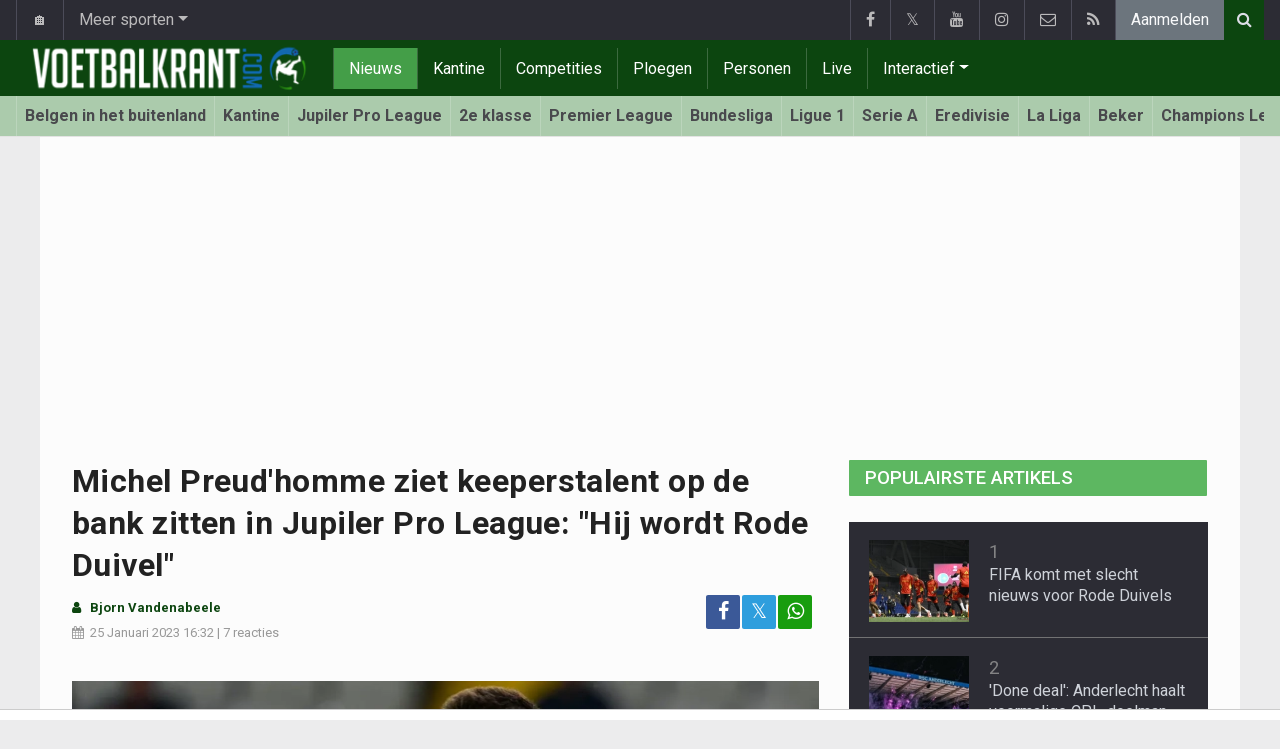

--- FILE ---
content_type: text/html; charset=UTF-8
request_url: https://www.voetbalkrant.com/nieuws/2023-01-25/michel-preudhomme-ziet-keeperstalent-op-de-bank-zitten-in-jupiler-pro-league-hij-wordt-rode-duivel
body_size: 20717
content:
<!doctype html>
<html lang="nl" class="no-js">
		<head>
		<meta charset="utf-8">
		<meta http-equiv="X-UA-Compatible" content="IE=edge">
		<meta name="viewport" content="width=device-width, initial-scale=1, shrink-to-fit=no">

		<title>Michel Preud'homme ziet keeperstalent op de bank zitten in Jupiler Pro League: "Hij wordt Rode Duivel" - Voetbalnieuws | Voetbalkrant.com</title>

						<link rel="alternate" type="application/rss+xml" title="Voetbalkrant.com" href="https://www.voetbalkrant.com/rss">
		<meta name="title" content="Michel Preud&#039;homme ziet keeperstalent op de bank zitten in Jupiler Pro League: &quot;Hij wordt Rode Duivel&quot; - Voetbalnieuws | Voetbalkrant.com" />
		<meta name="description" content="Alle ogen vandaag op Simon Mignolet. Het gebeurt niet vaak dat een doelman de Gouden Schoen weet te bemachtigen." />
		<meta name="keywords" content="" />
		<meta name="robots" content="index,follow,max-image-preview:large" />
		<meta name="copyright" content="Copyright 2002-2026 www.voetbalkrant.com" />
		<meta name="language" content="nl" />

		        <link rel="preconnect" href="https://fonts.googleapis.com">
        <link rel="preconnect" href="https://fonts.gstatic.com" crossorigin>
        <link rel="preconnect" href="https://www.googletagmanager.com" />

        <link rel="dns-prefetch" href="https://fonts.googleapis.com" />
        <link rel="dns-prefetch" href="https://fonts.gstatic.com" />
        <link rel="dns-prefetch" href="https://www.googletagmanager.com" />
        <link rel="preload" href="https://www.sportid.be/css/top-20250311.min.css" as="style">
        <link rel="preload" href="https://fonts.googleapis.com/css2?family=Roboto+Slab:ital,wght@0,300;0,400;0,500;0,600;0,700;1,400&family=Roboto:ital,wght@0,300;0,400;0,500;0,600;0,700;1,400&display=swap" as="font" crossorigin>
                    <link rel="preload" fetchpriority="high" href="https://www.voetbalkrant.com/media/cache/300x250/images/2021/07/18/full/senne-lammens2.webp" as="image" media="(max-width: 324.9px)" type="image/webp">
            <link rel="preload" fetchpriority="high" href="https://www.voetbalkrant.com/media/cache/400x280/images/2021/07/18/full/senne-lammens2.webp" as="image" media="(min-width: 325px) and (max-width: 424.9px)" type="image/webp">
            <link rel="preload" fetchpriority="high" href="https://www.voetbalkrant.com/media/cache/500x350/images/2021/07/18/full/senne-lammens2.webp" as="image" media="(min-width: 425px) and (max-width: 524.9px)" type="image/webp">
            <link rel="preload" fetchpriority="high" href="https://www.voetbalkrant.com/media/cache/600x400/images/2021/07/18/full/senne-lammens2.webp" as="image" media="(min-width: 525px) and (max-width: 624.9px)" type="image/webp">
            <link rel="preload" fetchpriority="high" href="https://www.voetbalkrant.com/media/cache/full/images/2021/07/18/full/senne-lammens2.webp" as="image" media="(min-width: 625px)" type="image/webp">
        
						<link rel="apple-touch-icon" sizes="180x180" href="https://www.sportid.be/images/icons/soccer/apple-touch-icon.png">
        <link rel="icon" type="image/png" sizes="32x32" href="https://www.sportid.be/images/icons/soccer/favicon-32x32.png">
        <link rel="icon" type="image/png" sizes="16x16" href="https://www.sportid.be/images/icons/soccer/favicon-16x16.png">
        <link rel="manifest" href="https://www.sportid.be/images/icons/soccer/site.webmanifest">
                <link rel="shortcut icon" href="https://www.sportid.be/images/icons/soccer/favicon.ico">
        <meta name="msapplication-TileColor" content="#4cb050">
        <meta name="msapplication-config" content="https://www.sportid.be/images/icons/soccer/browserconfig.xml">
        <meta name="theme-color" content="#ffffff">
		
				                    		<link rel="canonical" href="https://www.voetbalkrant.com/nieuws/2023-01-25/michel-preudhomme-ziet-keeperstalent-op-de-bank-zitten-in-jupiler-pro-league-hij-wordt-rode-duivel">
								<meta property="og:title" content="Michel Preud&#039;homme ziet keeperstalent op de bank zitten in Jupiler Pro League: &quot;Hij wordt Rode Duivel&quot;" />
		<meta property="og:description" content="Alle ogen vandaag op Simon Mignolet. Het gebeurt niet vaak dat een doelman de Gouden Schoen weet te bemachtigen." />
		<meta property="og:url" content="https://www.voetbalkrant.com/nieuws/2023-01-25/michel-preudhomme-ziet-keeperstalent-op-de-bank-zitten-in-jupiler-pro-league-hij-wordt-rode-duivel" />
						<meta property="og:image" content="https://www.voetbalkrant.com/media/cache/large/images/2021/07/18/full/senne-lammens2.webp" />
		<link rel="image_src" type="image/webp" href="https://www.voetbalkrant.com/media/cache/large/images/2021/07/18/full/senne-lammens2.webp" />
				<meta property="og:site_name" content="Voetbalkrant.com" />
		<meta property="fb:app_id" content="66473854045" />
				    		    		    		<meta property="fb:pages" content="34106953120" />    		    				
		        <link rel="amphtml" href="https://www.voetbalkrant.com/nieuws/2023-01-25/michel-preudhomme-ziet-keeperstalent-op-de-bank-zitten-in-jupiler-pro-league-hij-wordt-rode-duivel/amp">        <meta property="og:type" content="article" />
                <meta property="og:image:width" content="1200" />
        <meta property="og:image:height" content="630" />
                <meta property="article:published_time" content="2023-01-25T16:32:00+01:00" />
        <meta property="article:modified_time" content="2023-01-26T16:00:03+01:00" />
                <meta property="article:publisher" content="https://www.facebook.com/Voetbalkrant" />        <meta property="article:section" content="Sports" />
                        <meta property="article:tag" content="Jupiler Pro League" />
                <meta property="article:tag" content="2e klasse" />
                                        <meta property="article:tag" content="Club Brugge" />
                <meta property="article:tag" content="Club Brugge NXT" />
                                        <meta property="article:tag" content="Senne Lammens" />
                
                <meta name="twitter:card" content="summary_large_image">
                <meta name="twitter:site" content="@voetbalkrant">
        <meta name="twitter:creator" content="@voetbalkrant">
                <meta name="twitter:title" content="Michel Preud&#039;homme ziet keeperstalent op de bank zitten in Jupiler Pro League: &quot;Hij wordt Rode Duivel&quot;">
        <meta name="twitter:description" content="Alle ogen vandaag op Simon Mignolet. Het gebeurt niet vaak dat een doelman de Gouden Schoen weet te bemachtigen.">
        <meta name="twitter:image" content="https://www.voetbalkrant.com/media/cache/large/images/2021/07/18/full/senne-lammens2.webp">
		<link href="https://fonts.googleapis.com/css2?family=Roboto+Slab:ital,wght@0,300;0,400;0,500;0,600;0,700;1,400&family=Roboto:ital,wght@0,300;0,400;0,500;0,600;0,700;1,400&display=swap" rel="stylesheet">
		<!-- Bootstrap core CSS -->
		            <link href="https://www.sportid.be/css/top-20250311.min.css" rel="stylesheet">
		
		
        		
        		
		<script type="text/javascript">
 window.dataLayer = window.dataLayer || [];
 
 dataLayer.push({'loggedIn':'false',});
 (function(w,d,s,l,i){w[l]=w[l]||[];w[l].push({'gtm.start':
 new Date().getTime(),event:'gtm.js'});var f=d.getElementsByTagName(s)[0],
 j=d.createElement(s),dl=l!='dataLayer'?'&l='+l:'';j.async=true;j.src=
 'https://www.googletagmanager.com/gtm.js?id='+i+dl;f.parentNode.insertBefore(j,f);
 })(window,document,'script','dataLayer','GTM-FBT8');
 </script><script async src="https://tags.refinery89.com/voetbalkrantcom.js"></script>
		<!-- HTML5 shim and Respond.js for IE8 support of HTML5 elements and media queries -->
		<!--[if lt IE 9]>
			<script src="https://oss.maxcdn.com/html5shiv/3.7.3/html5shiv.min.js"></script>
			<script src="https://oss.maxcdn.com/respond/1.4.2/respond.min.js"></script>
		<![endif]-->

		<script>document.documentElement.classList.remove("no-js");</script>
	</head>


	<body>
<noscript><iframe src="https://www.googletagmanager.com/ns.html?id=GTM-FBT8" height="0" width="0" style="display:none;visibility:hidden"></iframe></noscript>
<div id="wrapper" data-color="green">
		<header id="header">
    		<!-- Begin .top-menu -->
    		    		<nav id="top-menu" class="navbar navbar-expand navbar-dark">
    			<div class="container">
        			<ul class="navbar-nav mr-auto">
    			                				<li class="nav-item d-none d-sm-block"><a class="nav-link" href="//www.sport-planet.eu/" data-toggle="tooltip" data-placement="bottom" title="Sport-planet.eu">🏠</a></li>
        				<li class="nav-item dropdown">
        					<a class="nav-link dropdown-toggle" data-toggle="dropdown" href="#" role="button" aria-haspopup="true" aria-expanded="false">Meer sporten</a>
        					<div class="dropdown-menu">
        						                                <a class="dropdown-item" href="https://www.voetbalkrant.com/">Voetbal</a>
                                <a class="dropdown-item" href="https://www.wielerkrant.be/">Wielrennen</a>
                                <a class="dropdown-item" href="https://www.autosportkrant.be/">Auto/motorsport</a>
                                                                                                        						        		                        					</div>
        				</li>
        		                				        			            			</ul>
        			<ul class="navbar-nav my-2 my-md-0 social-icons hovercolored">
        				<li class="nav-item facebook"><a class="nav-link facebook" href="https://www.facebook.com/Voetbalkrant" title="Facebook" target="_blank"><i class="fa fa-facebook"></i></a></li>        				<li class="nav-item twitter"><a class="nav-link" href="https://twitter.com/voetbalkrant" title="Twitter" target="_blank">𝕏</a></li>        				<li class="nav-item youtube d-none d-md-block"><a class="nav-link" href="https://www.youtube.com/voetbalkrantcom" title="YouTube" target="_blank"><i class="fa fa-youtube"></i></a></li>                        <li class="nav-item instagram d-none d-md-block"><a class="nav-link" href="https://www.instagram.com/voetbalkrant.be" title="Instagram" target="_blank"><i class="fa fa-instagram"></i></a></li>
        				<li class="nav-item pinterest d-none d-sm-block"><a class="nav-link" href="/contact" title="Contacteer ons"><i class="fa fa-envelope-o"></i></a></li>
        				<li class="nav-item rss d-none d-sm-block"><a class="nav-link" href="/rss" title="RSS Feed"><i class="fa fa-rss"></i></a></li>        				        				<li class="nav-item"><a class="nav-link bg-secondary text-light" rel="nofollow" href="/aanmelden?continue=https://www.voetbalkrant.com/nieuws/2023-01-25/michel-preudhomme-ziet-keeperstalent-op-de-bank-zitten-in-jupiler-pro-league-hij-wordt-rode-duivel">Aanmelden</a></li>
        				        			</ul>
        			        			<form class="form-inline d-none d-md-block" method="get" action="/zoeken">
        				<div class="search-container">
        					<div class="search-icon-btn"> <span style="cursor:pointer"><i class="fa fa-search"></i></span> </div>
        					<div class="search-input">
        						<input type="search" name="q" class="form-control search-bar" placeholder="Zoeken..." title="Zoeken"/>
        					</div>
        				</div>
        			</form>
        			    			</div>
    		</nav>
    		    		    			</header>
	<div class="clearfix"></div>
	<nav id="main-menu" class="navbar sticky-top navbar-expand-md navbar-dark">
		<div class="container">
																																    																											<a class="navbar-brand" href="/"><img src="https://www.voetbalkrant.com/images/logos/300x_/voetbalkrant.png" alt="Voetbalkrant.com" height="56" width="300" /></a>
			<button class="navbar-toggler" type="button" data-toggle="collapse" data-target="#navbarMainMenu" aria-controls="navbarMainMenu" aria-expanded="false">
				<span class="navbar-toggler-icon"></span>
			</button>
			<div class="collapse navbar-collapse" id="navbarMainMenu">
    			<ul class="nav navbar-nav">
    				    				    				    				    				        				                                                                                                                                                                                                				<li class="nav-item active"><a class="nav-link" href="/nieuws" title="Voetbalnieuws">Nieuws</a></li>
    				    				    				    				        				                                                                            				<li class="nav-item "><a class="nav-link" href="/kantine" title="Kantine">Kantine</a></li>
    				    				    				    				        				                                                                            				<li class="nav-item "><a class="nav-link" href="/competities" title="Competities">Competities</a></li>
    				    				    				    				        				                                                                            				<li class="nav-item "><a class="nav-link" href="/ploegen" title="Ploegen">Ploegen</a></li>
    				    				    				    				        				                                                                            				<li class="nav-item "><a class="nav-link" href="/personen" title="Personen">Personen</a></li>
    				    				    				    				        				                                                                            				<li class="nav-item "><a class="nav-link" href="/live" title="Live">Live</a></li>
    				    				    				    				    				<li class="nav-item dropdown">
    					<a href="#" class="dropdown-toggle" data-toggle="dropdown">Interactief</a>
    					<div class="dropdown-menu">
    						    						    						    						    						<a class="dropdown-item" href="/interactive">Prono/Managerspel</a>
    						    						    						    						    						    						    						    						<a class="dropdown-item" href="/etornooi">E-tornooi</a>
    						    						    						    						    						    						    						    						<a class="dropdown-item" href="/quiz">Quiz</a>
    						    						    						    						    					</div>
    				</li>
    				    				    				<li class="nav-item d-md-none "><a class="nav-link" href="/zoeken">Zoeken</a></li>    				<li class="nav-item d-md-none "><a class="nav-link" href="/contact">Contacteer ons</a></li>
    				    			</ul>
    		</div>
		</div>
	</nav>
	<nav id="second-menu" class="navbar navbar-expand navbar-light">
		<div class="container">
			<ul class="nav navbar-nav">
																				    				<li><a href="/belgen-in-het-buitenland">Belgen in het buitenland</a></li>
				    																    				<li><a href="/kantine">Kantine</a></li>
				    																    				<li><a href="/belgie/jupiler-pro-league">Jupiler Pro League</a></li>
				    																    				<li><a href="/belgie/2e-klasse">2e klasse</a></li>
				    																    				<li><a href="/engeland/premier-league">Premier League</a></li>
				    																    				<li><a href="/duitsland/bundesliga">Bundesliga</a></li>
				    																    				<li><a href="/frankrijk/ligue-1">Ligue 1</a></li>
				    																    				<li><a href="/italie/serie-a">Serie A</a></li>
				    																    				<li><a href="/nederland/nederlandse-eredivisie">Eredivisie</a></li>
				    																    				<li><a href="/spanje/la-liga">La Liga</a></li>
				    																    				<li><a href="/belgie/beker-van-belgie">Beker</a></li>
				    																    				<li><a href="/europa/champions-league">Champions League</a></li>
				    																    				<li><a href="/europa/europa-league">Europa League</a></li>
				    																    				<li><a href="/europa/conference-league">Conference League</a></li>
				    																    				<li><a href="/europa/wk-kwalificatie-europa">WK 2026</a></li>
				    															</ul>
                                        	</div>
    </nav>
		<div aria-live="polite" aria-atomic="true" style="position: relative;z-index:98;">
    	<div id="toasts" style="position:fixed; bottom: 16px; right: 16px;margin:16px;z-index:98;"></div>
    </div>
		<!--========== END #HEADER ==========-->
	<!--========== BEGIN #MAIN-SECTION ==========-->
	<section id="main-section">
	    		<div class="container">
		    					    		        					<div id="leaderboard_top" class="leaderboard text-center" style="min-height:250px;"></div>		</div>
                        <section class="module">
        	<div class="container">
        		        		        		<div class="row no-gutter">
        			<div class="col-sm-9 col-lg-8">
        				<article id="article" class="item-full" style="max-width:750px;">
		<div class="item-main">
		<div class="item-title">
            <h1 id="article-title">Michel Preud'homme ziet keeperstalent op de bank zitten in Jupiler Pro League: "Hij wordt Rode Duivel"</h1>
					</div>
		<div style="width:100%;">
			<div class="float-left">
                												                			</div>
			<div class="item-meta-elements float-left" style="line-height:25px;">
				<i class="fa fa-user date"></i> <strong class="date"><a class="font-weight-bold" href="https://www.voetbalkrant.com/redactie/bjorn-vandenabeele">Bjorn Vandenabeele</a></strong><br/>
				<span class="float-left"><i class="fa fa-calendar"></i><time class="op-published" datetime="2023-01-25T16:32:00+01:00"><a href="/nieuws/2023-01-25">25 Januari 2023</a> 16:32</time> | <a id="go_to_comments_top" href="#reacties" onclick="javascript:scrollToDiv('#reacties');return false;">7 reacties</a></span>
			</div>
			<div id="social-icons" class="float-right d-none d-sm-block">
				<ul class="social-icons colored">
					<li><a id="share_facebook_top" aria-label="Deel op: Facebook" href="https://www.facebook.com/sharer.php?u=https%3A%2F%2Fwww.voetbalkrant.com%2Fnieuws%2F2023-01-25%2Fmichel-preudhomme-ziet-keeperstalent-op-de-bank-zitten-in-jupiler-pro-league-hij-wordt-rode-duivel" target="_blank" class="facebook"><i class="fa fa-facebook"></i></a></li>
					<li><a id="share_twitter_top" aria-label="Deel op: Twitter" href="https://twitter.com/share?text=Michel%20Preud%27homme%20ziet%20keeperstalent%20op%20de%20bank%20zitten%20in%20Jupiler%20Pro%20League%3A%20%22Hij%20wordt%20Rode%20Duivel%22&url=https%3A%2F%2Fwww.voetbalkrant.com%2Fnieuws%2F2023-01-25%2Fmichel-preudhomme-ziet-keeperstalent-op-de-bank-zitten-in-jupiler-pro-league-hij-wordt-rode-duivel" target="_blank" class="twitter">𝕏</a></li>
					<li><a id="share_whatsapp_top" aria-label="Deel op: WhatsApp" href="whatsapp://send?text=https://www.voetbalkrant.com/nieuws/2023-01-25/michel-preudhomme-ziet-keeperstalent-op-de-bank-zitten-in-jupiler-pro-league-hij-wordt-rode-duivel" class="whatsapp"><i class="fa fa-whatsapp"></i></a></li>
				</ul>
			</div>
		</div>
		<div class="clearfix"></div>
        				<div class="item-image-head">
			            <picture>
                                <source
                    srcset="https://www.voetbalkrant.com/media/cache/full/images/2021/07/18/full/senne-lammens2.webp"
                    media="(min-width: 750px)"
                    width="750"
                    height="500"
                    type="image/webp"
                />
                <source
                    srcset="https://www.voetbalkrant.com/media/cache/600x400/images/2021/07/18/full/senne-lammens2.webp"
                    media="(min-width: 625px)"
                    width="600"
                    height="400"
                    type="image/webp"
                />
                <source
                    srcset="https://www.voetbalkrant.com/media/cache/500x350/images/2021/07/18/full/senne-lammens2.webp"
                    media="(min-width: 525px)"
                    width="500"
                    height="350"
                    type="image/webp"
                />
                <source
                    srcset="https://www.voetbalkrant.com/media/cache/400x280/images/2021/07/18/full/senne-lammens2.webp"
                    media="(min-width: 425px)"
                    width="400"
                    height="280"
                    type="image/webp"
                />
                <source
                    srcset="https://www.voetbalkrant.com/media/cache/300x250/images/2021/07/18/full/senne-lammens2.webp"
                    media="(max-width: 299px)"
                    width="300"
                    height="200"
                    type="image/webp"
                />
                <img
                    class="img-fluid"
                    src="https://www.voetbalkrant.com/media/cache/full/images/2021/07/18/full/senne-lammens2.webp"
                    srcset="https://www.voetbalkrant.com/media/cache/full/images/2021/07/18/full/senne-lammens2.webp"
                    alt="Michel Preud&#039;homme ziet keeperstalent op de bank zitten in Jupiler Pro League: &quot;Hij wordt Rode Duivel&quot;"
                    width="750"
                    height="500" fetchpriority="high"
                />
            </picture>
            			<noscript>
				<img class="img-fluid" src="https://www.voetbalkrant.com/media/cache/full/images/2021/07/18/full/senne-lammens2.webp" alt="Michel Preud&#039;homme ziet keeperstalent op de bank zitten in Jupiler Pro League: &quot;Hij wordt Rode Duivel&quot;" width="750" height="500" />
			</noscript>
					</div>
		<div class="clearfix"></div>
		            	    	<div id="requestNotificationPermission" class="d-none alert alert-warning"><span class="badge badge-warning">NIEUW</span> <a id="btnRequestNotificationPermission" href="#" class="alert-link">Ontvang meldingen bij belangrijk nieuws! <u>Schrijf je HIER in!</u></a></div>
        		<div class="item-content">

			            			                <a href="https://www.voetbalkrant.com/nieuws/2024-04-07/voetbalkrant-op-whatsapp-volg-nu-het-voetbalnieuws-van-jouw-favoriete-team-via-whatsapp" style="text-decoration:none;">
		<div style="background-color:#189D0E;text-align:center;">
          <p style="border-width:0px;"><span class="btn btn-block text-white" style="font-size:16px;"><i class="fa fa-whatsapp"></i> Volg Voetbalkrant nu via WhatsApp!</span></p>
        </div>
    </a>            
						<p class="intro">Alle ogen vandaag op Simon Mignolet. Het gebeurt niet vaak dat een doelman de Gouden Schoen weet te bemachtigen.</p>
												<div id="ad-intro-text" class="text-center" style="min-height:250px;"></div>
									            						<div id="article_text">
            	                                			    <p>Michel Preud&rsquo;homme volgt het Belgische voetbal niet van al te dichtbij op, maar toch waagt hij zich aan enkele namen die het kunnen maken. Zo spreekt hij van Arnaud Bodart, maar ook bij <a href="/belgie/club-brugge">Club Brugge</a> waar zijn zoon Guilian CEO is, loopt heel wat potentieel rond.</p><p>&ldquo;Daar is de jonge <a href="/belgie/lammens-senne">Senne Lammens</a> een veelbelovend international&rdquo;, klinkt het bij Preud&rsquo;homme in La Derni&egrave;re Heure. &ldquo;Hij is erg goed, ik was echt onder de indruk van zijn niveau. Als hij goed blijft werken en geduld heeft, wordt hij Rode Duivel.&rdquo;</p><p>Het contract van Lammens bij Club Brugge loopt op dit moment tot midden 2023, maar de doelman lijkt niet te willen verlengen. Daardoor zou hij wel eens snel andere oorden kunnen opzoeken, misschien nog deze of volgende week.</p>
			    			</div>

			                

			
    		<div class="clearfix row no-gutters">
    			<div class="col">
            		<ul class="social-icons colored">
            			<li><a id="share_facebook_bottom" aria-label="Deel op: Facebook" href="https://www.facebook.com/sharer.php?u=https%3A%2F%2Fwww.voetbalkrant.com%2Fnieuws%2F2023-01-25%2Fmichel-preudhomme-ziet-keeperstalent-op-de-bank-zitten-in-jupiler-pro-league-hij-wordt-rode-duivel" target="_blank" class="facebook rounded-pill"><i class="fa fa-facebook text-white"></i></a></li>
            			<li><a id="share_twitter_bottom" aria-label="Deel op: Twitter" href="https://twitter.com/share?text=Michel%20Preud%27homme%20ziet%20keeperstalent%20op%20de%20bank%20zitten%20in%20Jupiler%20Pro%20League%3A%20%22Hij%20wordt%20Rode%20Duivel%22&url=https%3A%2F%2Fwww.voetbalkrant.com%2Fnieuws%2F2023-01-25%2Fmichel-preudhomme-ziet-keeperstalent-op-de-bank-zitten-in-jupiler-pro-league-hij-wordt-rode-duivel" target="_blank" class="twitter rounded-pill text-white text-decoration-none">𝕏</a></li>
            			<li><a id="share_whatsapp_bottom" aria-label="Deel op: WhatsApp" href="whatsapp://send?text=https://www.voetbalkrant.com/nieuws/2023-01-25/michel-preudhomme-ziet-keeperstalent-op-de-bank-zitten-in-jupiler-pro-league-hij-wordt-rode-duivel" class="whatsapp rounded-pill"><i class="fa fa-whatsapp text-white"></i></a></li>
            		</ul>
            	</div>
            	<div class="col text-center align-middle">
            	                	    <a id="go_to_comments_bottom" href="#reacties" onclick="javascript:scrollToDiv('#reacties');return false;" class="rounded-pill" style="text-decoration:none;line-height: 34px;background-color:#17771c;color:white;padding:5px;"><i class="fa fa-comment"></i> 7 reacties</a>
            	                	</div>
            	            	<div class="col align-middle">
                	<a class="float-right text-warning" href="#" onclick="javascript:$(this).hide();$('#correct-article').removeClass('d-none');$('#correct-article-text').focus();return false;" style="text-decoration:none;line-height: 34px;"><span class="fa fa-exclamation-triangle"></span> Corrigeer</a>
                	<div id="correct-article" class="float-right alert alert-warning d-none">
                		Fout gevonden in bovenstaand artikel? Meld het hier!<br/>
                		<textarea id="correct-article-text" class="form-control" rows="3" cols="20"></textarea><br/>
                		<p class="text-center"><button id="correct-article-button" class="btn btn-warning"><span id="correct-article-feedback"></span> Verstuur</button></p>
                	</div>
            	</div>
            	            </div>

            <div class="OUTBRAIN" data-src="https://www.voetbalkrant.com/nieuws/2023-01-25/michel-preudhomme-ziet-keeperstalent-op-de-bank-zitten-in-jupiler-pro-league-hij-wordt-rode-duivel" data-widget-id="AR_1"></div>
<script>dataLayer.push({'event': 'TaboolaAvailable'});</script>
			
                    	<div class="spacer"></div>

								</div>
				<a href="/nieuws/ontvangen">
		<div style="background-color:#4CB050;text-align:center;">
          <p style="border-width:0px;"><span class="btn btn-block text-white" style="font-size:16px;">Schrijf je nu in voor de Voetbalkrant nieuwsbrief</span></p>
        </div>
    </a>
			
    	<div class="spacer"></div>
	</div>
	<!--  End .post -->
	<div class="clearfix"></div>
	<div class="tags">
        				    		        		        		
<div class="btn-group">
		<a href="/aanmelden" aria-label="Aanmelden" class="btn btn-sm btn-dark"><span class="fa fa-star"></span></a>
		<a href="/belgie/jupiler-pro-league" class="btn btn-sm btn-dark">Jupiler Pro League</a>
	<button type="button" class="comment-btn btn btn-sm btn-dark dropdown-toggle" id="rel_competition_1" data-toggle="dropdown" aria-haspopup="true" aria-expanded="false"></button>
	<div class="dropdown-menu dropdown-menu-right" aria-labelledby="rel_competition_1">
		<span class="dropdown-header">Jupiler Pro League</span>
				<a class="dropdown-item" href="/belgie/jupiler-pro-league"><span class="fa fa-newspaper-o fa-fw"></span> Nieuws</a>
		<a class="dropdown-item" href="/belgie/jupiler-pro-league/kalender"><span class="fa fa-calendar fa-fw"></span> Kalender</a>
		<a class="dropdown-item" href="/belgie/jupiler-pro-league/kalender/download"><span class="fa fa-download fa-fw"></span> Download kalender</a>
				<a class="dropdown-item" href="/belgie/jupiler-pro-league/stand"><span class="fa fa-list-ol fa-fw"></span> Stand</a>
						<a class="dropdown-item" href="/belgie/jupiler-pro-league/statistieken"><span class="fa fa-line-chart fa-fw"></span> Statistieken</a>
		<a class="dropdown-item" href="/belgie/jupiler-pro-league/transfers"><span class="fa fa-exchange fa-fw"></span> Transfers</a>
	</div>
</div>
        		    		        		        		
<div class="btn-group">
		<a href="/aanmelden" aria-label="Aanmelden" class="btn btn-sm btn-dark"><span class="fa fa-star"></span></a>
		<a href="/belgie/2e-klasse" class="btn btn-sm btn-dark">2e klasse</a>
	<button type="button" class="comment-btn btn btn-sm btn-dark dropdown-toggle" id="rel_competition_2" data-toggle="dropdown" aria-haspopup="true" aria-expanded="false"></button>
	<div class="dropdown-menu dropdown-menu-right" aria-labelledby="rel_competition_2">
		<span class="dropdown-header">2e klasse</span>
				<a class="dropdown-item" href="/belgie/2e-klasse"><span class="fa fa-newspaper-o fa-fw"></span> Nieuws</a>
		<a class="dropdown-item" href="/belgie/2e-klasse/kalender"><span class="fa fa-calendar fa-fw"></span> Kalender</a>
		<a class="dropdown-item" href="/belgie/2e-klasse/kalender/download"><span class="fa fa-download fa-fw"></span> Download kalender</a>
				<a class="dropdown-item" href="/belgie/2e-klasse/stand"><span class="fa fa-list-ol fa-fw"></span> Stand</a>
						<a class="dropdown-item" href="/belgie/2e-klasse/statistieken"><span class="fa fa-line-chart fa-fw"></span> Statistieken</a>
		<a class="dropdown-item" href="/belgie/2e-klasse/transfers"><span class="fa fa-exchange fa-fw"></span> Transfers</a>
	</div>
</div>
        		    								    		    			            		            		
<div class="btn-group">
		<a href="/aanmelden" aria-label="Aanmelden" class="btn btn-sm btn-dark"><span class="fa fa-star"></span></a>
		<a href="/belgie/club-brugge" class="btn btn-sm btn-dark"><img alt="Club Brugge" src="https://www.sportid.be/images/soccer/teams/clubbrugge.png" height="20" width="20"/></a>
	<button type="button" class="comment-btn btn btn-sm btn-dark dropdown-toggle" id="rel_team_7" data-toggle="dropdown" aria-haspopup="true" aria-expanded="false"></button>
	<ul class="dropdown-menu dropdown-menu-right" aria-labelledby="rel_team_7">
		<span class="dropdown-header">Club Brugge</span>
				<a class="dropdown-item" href="/belgie/club-brugge"><span class="fa fa-newspaper-o"></span> Nieuws</a>
		<a class="dropdown-item" href="/belgie/club-brugge/info"><span class="fa fa-info-circle fa-fw"></span> Info</a>
		<a class="dropdown-item" href="/belgie/club-brugge/spelers"><span class="fa fa-users fa-fw"></span> Spelers</a>
		<a class="dropdown-item" href="/belgie/club-brugge/kalender"><span class="fa fa-calendar fa-fw"></span> Kalender</a>
		<a class="dropdown-item" href="/belgie/club-brugge/kalender/download"><span class="fa fa-download fa-fw"></span> Download kalender</a>
		<a class="dropdown-item" href="/belgie/club-brugge/transfers"><span class="fa fa-exchange fa-fw"></span> Transfers</a>
	</ul>
</div>
            		        		    		    			            		            		
<div class="btn-group">
		<a href="/aanmelden" aria-label="Aanmelden" class="btn btn-sm btn-dark"><span class="fa fa-star"></span></a>
		<a href="/belgie/club-brugge/club-nxt" class="btn btn-sm btn-dark"><img alt="Club Brugge NXT" src="https://www.sportid.be/images/soccer/teams/clubbrugge.png" height="20" width="20"/></a>
	<button type="button" class="comment-btn btn btn-sm btn-dark dropdown-toggle" id="rel_team_24931" data-toggle="dropdown" aria-haspopup="true" aria-expanded="false"></button>
	<ul class="dropdown-menu dropdown-menu-right" aria-labelledby="rel_team_24931">
		<span class="dropdown-header">Club Brugge NXT</span>
				<a class="dropdown-item" href="/belgie/club-brugge/club-nxt"><span class="fa fa-newspaper-o"></span> Nieuws</a>
		<a class="dropdown-item" href="/belgie/club-brugge/club-nxt/info"><span class="fa fa-info-circle fa-fw"></span> Info</a>
		<a class="dropdown-item" href="/belgie/club-brugge/club-nxt/spelers"><span class="fa fa-users fa-fw"></span> Spelers</a>
		<a class="dropdown-item" href="/belgie/club-brugge/club-nxt/kalender"><span class="fa fa-calendar fa-fw"></span> Kalender</a>
		<a class="dropdown-item" href="/belgie/club-brugge/club-nxt/kalender/download"><span class="fa fa-download fa-fw"></span> Download kalender</a>
		<a class="dropdown-item" href="/belgie/club-brugge/club-nxt/transfers"><span class="fa fa-exchange fa-fw"></span> Transfers</a>
	</ul>
</div>
            		        		    								
<div class="btn-group">
		<a href="/aanmelden" aria-label="Aanmelden" class="btn btn-sm btn-dark"><span class="fa fa-star"></span></a>
		<a href="/belgie/lammens-senne" class="btn btn-sm btn-dark">Senne Lammens</a>
	</div>
			</div>
    <div class="spacer"></div>
    	<h2><a id="go_to_more_news" href="#more_news" onclick="javascript:scrollToDiv('#more_news');return false;" class="btn btn-outline-secondary btn-block"><i class="fa fa-arrow-down" style="margin-right:20px;" aria-hidden="true"></i>Meer nieuws <i class="fa fa-arrow-down" style="margin-left:20px;" aria-hidden="true"></i></a></h2>
</article>

<div class="clearfix"></div>
<div class="spacer"></div>
<div id="divComments"></div>
    <div id="more_news" class="overview-by-3">
						<div class="item">
		<div class="item-image">
			<a class="img-link " href="/nieuws/2026-01-20/bijzonder-mooi-nieuws-voor-twee-club-supporters-warm-moment-op-heel-koude-plaats-in-kazachstan">
    		    			    				    	<img class="lazy img-fluid img-full rounded" loading="lazy" src="[data-uri]" data-src="https://www.voetbalkrant.com/media/cache/400x280/images/2024/07/21/full/club-brugge-supporters-fans.webp" alt="Bijzonder mooi nieuws voor twee Club-supporters: &quot;Warm moment op héél koude plaats in Kazachstan&quot;" width="400" height="280"/>
			    	<noscript><img class="img-fluid rounded" src="https://www.voetbalkrant.com/media/cache/400x280/images/2024/07/21/full/club-brugge-supporters-fans.webp" alt="Bijzonder mooi nieuws voor twee Club-supporters: &quot;Warm moment op héél koude plaats in Kazachstan&quot;" width="400" height="280"/></noscript>
			    				    		    </a>
			    			                    <a href="/nieuws/de-derde-helft"><span class="label">De derde helft</span></a>    								</div>
		<div class="item-content">
			<h3><a class="personalized_article_1" href="/nieuws/2026-01-20/bijzonder-mooi-nieuws-voor-twee-club-supporters-warm-moment-op-heel-koude-plaats-in-kazachstan">Bijzonder mooi nieuws voor twee Club-supporters: "Warm moment op héél koude plaats in Kazachstan"</a></h3>
			<div class="clearfix">
				<div class="item-date float-left">
					<i class="fa fa-calendar"></i><span class="time mr-2">11:00</span>
					    				<span class="float-right">
        				                		                		<a class="ml-1 rel_team_logo" href="/belgie/club-brugge"><img src="https://www.sportid.be/images/soccer/teams/clubbrugge.png" alt="Club Brugge" title="Club Brugge" align="absmiddle" height="20" width="20" /></a>
                		                		                		                		            		</span>
            						</div>
    			<!--p><a href="#" target="_blank" class="external-link">{news_item3.INTRO}</a></p-->
    			    			<div class="float-right">
    				<a class="overview_3col_comment" href="/nieuws/2026-01-20/bijzonder-mooi-nieuws-voor-twee-club-supporters-warm-moment-op-heel-koude-plaats-in-kazachstan#comments" aria-label="Reageer"><span class="fa fa-comment"></span></a>
    			</div>
    		</div>
		</div>
	</div>
							<div class="item">
		<div class="item-image">
			<a class="img-link " href="/nieuws/2026-01-20/met-dank-aan-transfer-standard-club-brugge-ziet-speler-met-verleden-bij-antwerp-en-mechelen-vertrekken">
    		    			    				    	<img class="lazy img-fluid img-full rounded" loading="lazy" src="[data-uri]" data-src="https://www.voetbalkrant.com/media/cache/400x280/images/2026/01/12/full/club-brugge-winterstage.webp" alt="Met &#039;dank&#039; aan transfer Standard? &#039;Club Brugge ziet speler met verleden bij Antwerp en Mechelen vertrekken&#039;" width="400" height="280"/>
			    	<noscript><img class="img-fluid rounded" src="https://www.voetbalkrant.com/media/cache/400x280/images/2026/01/12/full/club-brugge-winterstage.webp" alt="Met &#039;dank&#039; aan transfer Standard? &#039;Club Brugge ziet speler met verleden bij Antwerp en Mechelen vertrekken&#039;" width="400" height="280"/></noscript>
			    				    		    </a>
			    								</div>
		<div class="item-content">
			<h3><a class="personalized_article_2" href="/nieuws/2026-01-20/met-dank-aan-transfer-standard-club-brugge-ziet-speler-met-verleden-bij-antwerp-en-mechelen-vertrekken">Met 'dank' aan transfer Standard? 'Club Brugge ziet speler met verleden bij Antwerp en Mechelen vertrekken'</a></h3>
			<div class="clearfix">
				<div class="item-date float-left">
					<i class="fa fa-calendar"></i><span class="time mr-2">10:30</span>
					    				<span class="float-right">
        				                		                		<a class="ml-1 rel_team_logo" href="/belgie/antwerp"><img src="https://www.sportid.be/images/soccer/teams/rafc_logo_01.png" alt="Antwerp" title="Antwerp" align="absmiddle" height="20" width="20" /></a>
                		                		                		                		<a class="ml-1 rel_team_logo" href="/belgie/club-brugge"><img src="https://www.sportid.be/images/soccer/teams/clubbrugge.png" alt="Club Brugge" title="Club Brugge" align="absmiddle" height="20" width="20" /></a>
                		                		                		                		<a class="ml-1 rel_team_logo" href="/belgie/standard"><img src="https://www.sportid.be/images/soccer/teams/standard.png" alt="Standard" title="Standard" align="absmiddle" height="20" width="20" /></a>
                		                		                		                		                		                		            		</span>
            						</div>
    			<!--p><a href="#" target="_blank" class="external-link">{news_item3.INTRO}</a></p-->
    			    			<div class="float-right">
    				<a class="overview_3col_comment" href="/nieuws/2026-01-20/met-dank-aan-transfer-standard-club-brugge-ziet-speler-met-verleden-bij-antwerp-en-mechelen-vertrekken#comments" aria-label="Reageer"><span class="fa fa-comment"></span></a>
    			</div>
    		</div>
		</div>
	</div>
							<div class="item">
		<div class="item-image">
			<a class="img-link " href="/nieuws/2026-01-20/geen-verhaeghe-en-geen-rigaux-in-kazachstan-gaat-geen-wijn-drinken-met-zijn-vrouw">
    		    			    				    	<img class="lazy img-fluid img-full rounded" loading="lazy" src="[data-uri]" data-src="https://www.voetbalkrant.com/media/cache/400x280/images/2026/01/20/full/ivan-leko2.webp" alt="Geen Verhaeghe en geen Rigaux in Kazachstan: &quot;Gaat geen wijn drinken met zijn vrouw&quot;" width="400" height="280"/>
			    	<noscript><img class="img-fluid rounded" src="https://www.voetbalkrant.com/media/cache/400x280/images/2026/01/20/full/ivan-leko2.webp" alt="Geen Verhaeghe en geen Rigaux in Kazachstan: &quot;Gaat geen wijn drinken met zijn vrouw&quot;" width="400" height="280"/></noscript>
			    				    		    </a>
			    								</div>
		<div class="item-content">
			<h3><a class="personalized_article_3" href="/nieuws/2026-01-20/geen-verhaeghe-en-geen-rigaux-in-kazachstan-gaat-geen-wijn-drinken-met-zijn-vrouw">Geen Verhaeghe en geen Rigaux in Kazachstan: "Gaat geen wijn drinken met zijn vrouw"</a></h3>
			<div class="clearfix">
				<div class="item-date float-left">
					<i class="fa fa-calendar"></i><span class="time mr-2">08:40</span>
					    				<span class="float-right">
        				                		                		<a class="ml-1 rel_team_logo" href="/belgie/club-brugge"><img src="https://www.sportid.be/images/soccer/teams/clubbrugge.png" alt="Club Brugge" title="Club Brugge" align="absmiddle" height="20" width="20" /></a>
                		                		                		                		            		</span>
            						</div>
    			<!--p><a href="#" target="_blank" class="external-link">{news_item3.INTRO}</a></p-->
    			    			<div class="float-right">
    				<a class="overview_3col_comment" href="/nieuws/2026-01-20/geen-verhaeghe-en-geen-rigaux-in-kazachstan-gaat-geen-wijn-drinken-met-zijn-vrouw#comments" aria-label="Reageer"><span class="fa fa-comment"></span> <small>1</small></a>
    			</div>
    		</div>
		</div>
	</div>
							<div class="item">
		<div class="item-image">
			<a class="img-link " href="/nieuws/2026-01-20/overeenkomst-bereikt-anderlecht-doet-zijn-eerste-uitgaande-deal">
    		    			    				    	<img class="lazy img-fluid img-full rounded" loading="lazy" src="[data-uri]" data-src="https://www.voetbalkrant.com/media/cache/400x280/images/2026/01/20/full/renard-olivier-kenneth-bornauw.webp" alt="&#039;Overeenkomst bereikt: Anderlecht doet zijn eerste uitgaande deal&#039;" width="400" height="280"/>
			    	<noscript><img class="img-fluid rounded" src="https://www.voetbalkrant.com/media/cache/400x280/images/2026/01/20/full/renard-olivier-kenneth-bornauw.webp" alt="&#039;Overeenkomst bereikt: Anderlecht doet zijn eerste uitgaande deal&#039;" width="400" height="280"/></noscript>
			    				    		    </a>
			    								</div>
		<div class="item-content">
			<h3><a class="personalized_article_4" href="/nieuws/2026-01-20/overeenkomst-bereikt-anderlecht-doet-zijn-eerste-uitgaande-deal">'Overeenkomst bereikt: Anderlecht doet zijn eerste uitgaande deal'</a></h3>
			<div class="clearfix">
				<div class="item-date float-left">
					<i class="fa fa-calendar"></i><span class="time mr-2">10:00</span>
					    				<span class="float-right">
        				                		                		<a class="ml-1 rel_team_logo" href="/belgie/anderlecht"><img src="https://www.sportid.be/images/soccer/teams/anderlecht.png" alt="Anderlecht" title="Anderlecht" align="absmiddle" height="20" width="20" /></a>
                		                		                		                		            		</span>
            						</div>
    			<!--p><a href="#" target="_blank" class="external-link">{news_item3.INTRO}</a></p-->
    			    			<div class="float-right">
    				<a class="overview_3col_comment" href="/nieuws/2026-01-20/overeenkomst-bereikt-anderlecht-doet-zijn-eerste-uitgaande-deal#comments" aria-label="Reageer"><span class="fa fa-comment"></span></a>
    			</div>
    		</div>
		</div>
	</div>
							<div class="item">
		<div class="item-image">
			<a class="img-link " href="/nieuws/2026-01-20/charleroi-supporters-probeerden-bussen-standard-fans-aan-te-vallen-voor-waalse-derby">
    		    			    				    	<img class="lazy img-fluid img-full rounded" loading="lazy" src="[data-uri]" data-src="https://www.voetbalkrant.com/media/cache/400x280/images/2026/01/20/full/charleroi.webp" alt="Charleroi-supporters probeerden bussen Standard-fans aan te vallen voor Waalse derby" width="400" height="280"/>
			    	<noscript><img class="img-fluid rounded" src="https://www.voetbalkrant.com/media/cache/400x280/images/2026/01/20/full/charleroi.webp" alt="Charleroi-supporters probeerden bussen Standard-fans aan te vallen voor Waalse derby" width="400" height="280"/></noscript>
			    				    		    </a>
			    								</div>
		<div class="item-content">
			<h3><a class="personalized_article_5" href="/nieuws/2026-01-20/charleroi-supporters-probeerden-bussen-standard-fans-aan-te-vallen-voor-waalse-derby">Charleroi-supporters probeerden bussen Standard-fans aan te vallen voor Waalse derby</a></h3>
			<div class="clearfix">
				<div class="item-date float-left">
					<i class="fa fa-calendar"></i><span class="time mr-2">09:30</span>
					    				<span class="float-right">
        				                		                		<a class="ml-1 rel_team_logo" href="/belgie/charleroi"><img src="https://www.sportid.be/images/soccer/teams/charleroi.png" alt="Charleroi" title="Charleroi" align="absmiddle" height="20" width="20" /></a>
                		                		                		                		<a class="ml-1 rel_team_logo" href="/belgie/standard"><img src="https://www.sportid.be/images/soccer/teams/standard.png" alt="Standard" title="Standard" align="absmiddle" height="20" width="20" /></a>
                		                		            		</span>
            						</div>
    			<!--p><a href="#" target="_blank" class="external-link">{news_item3.INTRO}</a></p-->
    			    			<div class="float-right">
    				<a class="overview_3col_comment" href="/nieuws/2026-01-20/charleroi-supporters-probeerden-bussen-standard-fans-aan-te-vallen-voor-waalse-derby#comments" aria-label="Reageer"><span class="fa fa-comment"></span> <small>1</small></a>
    			</div>
    		</div>
		</div>
	</div>
							<div class="item">
		<div class="item-image">
			<a class="img-link " href="/nieuws/2026-01-20/staat-de-job-van-ivan-leko-al-op-de-tocht-druk-is-er-sowieso-in-kazachstan">
    		    			    				    	<img class="lazy img-fluid img-full rounded" loading="lazy" src="[data-uri]" data-src="https://www.voetbalkrant.com/media/cache/400x280/images/2026/01/20/full/ivan-leko.webp" alt="Staat de job van Ivan Leko al op de tocht? Druk is er sowieso in Kazachstan" width="400" height="280"/>
			    	<noscript><img class="img-fluid rounded" src="https://www.voetbalkrant.com/media/cache/400x280/images/2026/01/20/full/ivan-leko.webp" alt="Staat de job van Ivan Leko al op de tocht? Druk is er sowieso in Kazachstan" width="400" height="280"/></noscript>
			    				    		    </a>
			    								</div>
		<div class="item-content">
			<h3><a class="personalized_article_6" href="/nieuws/2026-01-20/staat-de-job-van-ivan-leko-al-op-de-tocht-druk-is-er-sowieso-in-kazachstan">Staat de job van Ivan Leko al op de tocht? Druk is er sowieso in Kazachstan</a></h3>
			<div class="clearfix">
				<div class="item-date float-left">
					<i class="fa fa-calendar"></i><span class="time mr-2">08:00</span>
					    				<span class="float-right">
        				                		                		<a class="ml-1 rel_team_logo" href="/belgie/club-brugge"><img src="https://www.sportid.be/images/soccer/teams/clubbrugge.png" alt="Club Brugge" title="Club Brugge" align="absmiddle" height="20" width="20" /></a>
                		                		                		                		            		</span>
            						</div>
    			<!--p><a href="#" target="_blank" class="external-link">{news_item3.INTRO}</a></p-->
    			    			<div class="float-right">
    				<a class="overview_3col_comment" href="/nieuws/2026-01-20/staat-de-job-van-ivan-leko-al-op-de-tocht-druk-is-er-sowieso-in-kazachstan#comments" aria-label="Reageer"><span class="fa fa-comment"></span></a>
    			</div>
    		</div>
		</div>
	</div>
							<div class="item">
		<div class="item-image">
			<a class="img-link " href="/nieuws/2026-01-20/raak-voor-kvc-westerlo-gedroomde-verdediger-op-komst-uit-frankrijk">
    		    			    				    	<img class="lazy img-fluid img-full rounded" loading="lazy" src="[data-uri]" data-src="https://www.voetbalkrant.com/media/cache/400x280/images/2025/12/20/full/westerlo.webp" alt="&#039;Raak voor KVC Westerlo: gedroomde verdediger op komst uit Frankrijk&#039;" width="400" height="280"/>
			    	<noscript><img class="img-fluid rounded" src="https://www.voetbalkrant.com/media/cache/400x280/images/2025/12/20/full/westerlo.webp" alt="&#039;Raak voor KVC Westerlo: gedroomde verdediger op komst uit Frankrijk&#039;" width="400" height="280"/></noscript>
			    				    		    </a>
			    								</div>
		<div class="item-content">
			<h3><a class="personalized_article_7" href="/nieuws/2026-01-20/raak-voor-kvc-westerlo-gedroomde-verdediger-op-komst-uit-frankrijk">'Raak voor KVC Westerlo: gedroomde verdediger op komst uit Frankrijk'</a></h3>
			<div class="clearfix">
				<div class="item-date float-left">
					<i class="fa fa-calendar"></i><span class="time mr-2">09:00</span>
					    				<span class="float-right">
        				                		                		<a class="ml-1 rel_team_logo" href="/belgie/westerlo"><img src="https://www.sportid.be/images/soccer/teams/westerlo.png" alt="Westerlo" title="Westerlo" align="absmiddle" height="20" width="20" /></a>
                		                		                		                		<a class="ml-1 rel_team_logo" href="/frankrijk/guingamp"><img src="https://www.sportid.be/images/soccer/teams/guingamp.jpg" alt="Guingamp" title="Guingamp" align="absmiddle" height="20" width="20" /></a>
                		                		            		</span>
            						</div>
    			<!--p><a href="#" target="_blank" class="external-link">{news_item3.INTRO}</a></p-->
    			    			<div class="float-right">
    				<a class="overview_3col_comment" href="/nieuws/2026-01-20/raak-voor-kvc-westerlo-gedroomde-verdediger-op-komst-uit-frankrijk#comments" aria-label="Reageer"><span class="fa fa-comment"></span> <small>2</small></a>
    			</div>
    		</div>
		</div>
	</div>
							<div class="item">
		<div class="item-image">
			<a class="img-link " href="/nieuws/2026-01-20/casper-nielsen-zorgt-voor-stevige-domper-bij-standard">
    		    			    				    	<img class="lazy img-fluid img-full rounded" loading="lazy" src="[data-uri]" data-src="https://www.voetbalkrant.com/media/cache/400x280/images/2026/01/20/full/nielsen-casper.webp" alt="Casper Nielsen zorgt voor stevige domper bij Standard" width="400" height="280"/>
			    	<noscript><img class="img-fluid rounded" src="https://www.voetbalkrant.com/media/cache/400x280/images/2026/01/20/full/nielsen-casper.webp" alt="Casper Nielsen zorgt voor stevige domper bij Standard" width="400" height="280"/></noscript>
			    				    		    </a>
			    								</div>
		<div class="item-content">
			<h3><a class="personalized_article_8" href="/nieuws/2026-01-20/casper-nielsen-zorgt-voor-stevige-domper-bij-standard">Casper Nielsen zorgt voor stevige domper bij Standard</a></h3>
			<div class="clearfix">
				<div class="item-date float-left">
					<i class="fa fa-calendar"></i><span class="time mr-2">08:20</span>
					    				<span class="float-right">
        				                		                		<a class="ml-1 rel_team_logo" href="/belgie/standard"><img src="https://www.sportid.be/images/soccer/teams/standard.png" alt="Standard" title="Standard" align="absmiddle" height="20" width="20" /></a>
                		                		            		</span>
            						</div>
    			<!--p><a href="#" target="_blank" class="external-link">{news_item3.INTRO}</a></p-->
    			    			<div class="float-right">
    				<a class="overview_3col_comment" href="/nieuws/2026-01-20/casper-nielsen-zorgt-voor-stevige-domper-bij-standard#comments" aria-label="Reageer"><span class="fa fa-comment"></span> <small>2</small></a>
    			</div>
    		</div>
		</div>
	</div>
							<div class="item">
		<div class="item-image">
			<a class="img-link " href="/nieuws/2026-01-20/-clublegende-roger-ceetje-putman-komt-na-zege-tegen-genk-op-heilige-plaats-bij-zulte-waregem">
    		    			    				    	<img class="lazy img-fluid img-full rounded" loading="lazy" src="[data-uri]" data-src="https://www.voetbalkrant.com/media/cache/400x280/images/2026/01/19/full/roger-ceetje-putman.webp" alt="🎥 Clublegende Roger &#039;Ceetje&#039; Putman komt na zege tegen Genk op &#039;heilige&#039; plaats bij Zulte Waregem" width="400" height="280"/>
			    	<noscript><img class="img-fluid rounded" src="https://www.voetbalkrant.com/media/cache/400x280/images/2026/01/19/full/roger-ceetje-putman.webp" alt="🎥 Clublegende Roger &#039;Ceetje&#039; Putman komt na zege tegen Genk op &#039;heilige&#039; plaats bij Zulte Waregem" width="400" height="280"/></noscript>
			    				    		    </a>
			    								</div>
		<div class="item-content">
			<h3><a class="personalized_article_9" href="/nieuws/2026-01-20/-clublegende-roger-ceetje-putman-komt-na-zege-tegen-genk-op-heilige-plaats-bij-zulte-waregem">🎥 Clublegende Roger 'Ceetje' Putman komt na zege tegen Genk op 'heilige' plaats bij Zulte Waregem</a></h3>
			<div class="clearfix">
				<div class="item-date float-left">
					<i class="fa fa-calendar"></i><span class="time mr-2">07:20</span>
					    				<span class="float-right">
        				                		                		<a class="ml-1 rel_team_logo" href="/belgie/zulte-waregem"><img src="https://www.sportid.be/images/soccer/teams/zultewaregem.png" alt="Zulte Waregem" title="Zulte Waregem" align="absmiddle" height="20" width="20" /></a>
                		                		            		</span>
            						</div>
    			<!--p><a href="#" target="_blank" class="external-link">{news_item3.INTRO}</a></p-->
    			    			<div class="float-right">
    				<a class="overview_3col_comment" href="/nieuws/2026-01-20/-clublegende-roger-ceetje-putman-komt-na-zege-tegen-genk-op-heilige-plaats-bij-zulte-waregem#comments" aria-label="Reageer"><span class="fa fa-comment"></span></a>
    			</div>
    		</div>
		</div>
	</div>
							<div class="item">
		<div class="item-image">
			<a class="img-link " href="/nieuws/2026-01-20/anderlecht-heeft-beet-gewilde-speler-legt-dinsdag-medische-testen-af">
    		    			    				    	<img class="lazy img-fluid img-full rounded" loading="lazy" src="[data-uri]" data-src="https://www.voetbalkrant.com/media/cache/400x280/images/2025/12/28/full/anderlecht.webp" alt="&#039;Anderlecht heeft beet: gewilde speler legt dinsdag medische testen af&#039;" width="400" height="280"/>
			    	<noscript><img class="img-fluid rounded" src="https://www.voetbalkrant.com/media/cache/400x280/images/2025/12/28/full/anderlecht.webp" alt="&#039;Anderlecht heeft beet: gewilde speler legt dinsdag medische testen af&#039;" width="400" height="280"/></noscript>
			    				    		    </a>
			    								</div>
		<div class="item-content">
			<h3><a class="personalized_article_10" href="/nieuws/2026-01-20/anderlecht-heeft-beet-gewilde-speler-legt-dinsdag-medische-testen-af">'Anderlecht heeft beet: gewilde speler legt dinsdag medische testen af'</a></h3>
			<div class="clearfix">
				<div class="item-date float-left">
					<i class="fa fa-calendar"></i><span class="time mr-2">07:30</span>
					    				<span class="float-right">
        				                		                		<a class="ml-1 rel_team_logo" href="/belgie/anderlecht"><img src="https://www.sportid.be/images/soccer/teams/anderlecht.png" alt="Anderlecht" title="Anderlecht" align="absmiddle" height="20" width="20" /></a>
                		                		                		                		<a class="ml-1 rel_team_logo" href="/oekraine/shakhtar-donetsk"><img src="https://www.sportid.be/images/soccer/teams/Shakhtar-Donetsk.png" alt="Shakhtar Donetsk" title="Shakhtar Donetsk" align="absmiddle" height="20" width="20" /></a>
                		                		            		</span>
            						</div>
    			<!--p><a href="#" target="_blank" class="external-link">{news_item3.INTRO}</a></p-->
    			    			<div class="float-right">
    				<a class="overview_3col_comment" href="/nieuws/2026-01-20/anderlecht-heeft-beet-gewilde-speler-legt-dinsdag-medische-testen-af#comments" aria-label="Reageer"><span class="fa fa-comment"></span></a>
    			</div>
    		</div>
		</div>
	</div>
							<div class="item">
		<div class="item-image">
			<a class="img-link " href="/nieuws/2026-01-20/terugkeer-naar-europa-drie-italiaanse-topclubs-azen-op-rode-duivel">
    		    			    				    	<img class="lazy img-fluid img-full rounded" loading="lazy" src="[data-uri]" data-src="https://www.voetbalkrant.com/media/cache/400x280/images/2026/01/06/full/carrasco-yannick.webp" alt="Terugkeer naar Europa? &#039;Drie Italiaanse topclubs azen op Rode Duivel&#039;" width="400" height="280"/>
			    	<noscript><img class="img-fluid rounded" src="https://www.voetbalkrant.com/media/cache/400x280/images/2026/01/06/full/carrasco-yannick.webp" alt="Terugkeer naar Europa? &#039;Drie Italiaanse topclubs azen op Rode Duivel&#039;" width="400" height="280"/></noscript>
			    				    		    </a>
			    								</div>
		<div class="item-content">
			<h3><a class="personalized_article_11" href="/nieuws/2026-01-20/terugkeer-naar-europa-drie-italiaanse-topclubs-azen-op-rode-duivel">Terugkeer naar Europa? 'Drie Italiaanse topclubs azen op Rode Duivel'</a></h3>
			<div class="clearfix">
				<div class="item-date float-left">
					<i class="fa fa-calendar"></i><span class="time mr-2">07:40</span>
					    				<span class="float-right">
        				                		                		<a class="ml-1 rel_team_logo" href="/italie/juventus"><img src="https://www.sportid.be/images/soccer/teams/Juventus-icon.png" alt="Juventus" title="Juventus" align="absmiddle" height="20" width="20" /></a>
                		                		                		                		<a class="ml-1 rel_team_logo" href="/italie/as-roma"><img src="https://www.sportid.be/images/soccer/teams/AS-Roma-icon.png" alt="AS Roma" title="AS Roma" align="absmiddle" height="20" width="20" /></a>
                		                		                		                		<a class="ml-1 rel_team_logo" href="/belgie/belgie"><img src="https://www.sportid.be/images/soccer/teams/Belgium.png" alt="België" title="België" align="absmiddle" height="20" width="20" /></a>
                		                		                		                		            		</span>
            						</div>
    			<!--p><a href="#" target="_blank" class="external-link">{news_item3.INTRO}</a></p-->
    			    			<div class="float-right">
    				<a class="overview_3col_comment" href="/nieuws/2026-01-20/terugkeer-naar-europa-drie-italiaanse-topclubs-azen-op-rode-duivel#comments" aria-label="Reageer"><span class="fa fa-comment"></span></a>
    			</div>
    		</div>
		</div>
	</div>
							<div class="item">
		<div class="item-image">
			<a class="img-link " href="/nieuws/2026-01-20/anderlecht-wil-chelsea-deal-antwerp-kapen">
    		    			    				    	<img class="lazy img-fluid img-full rounded" loading="lazy" src="[data-uri]" data-src="https://www.voetbalkrant.com/media/cache/400x280/images/2025/12/21/full/dierckx-xander-antwerp-anderlecht.webp" alt="&#039;Anderlecht wil Chelsea-deal Antwerp kapen&#039;" width="400" height="280"/>
			    	<noscript><img class="img-fluid rounded" src="https://www.voetbalkrant.com/media/cache/400x280/images/2025/12/21/full/dierckx-xander-antwerp-anderlecht.webp" alt="&#039;Anderlecht wil Chelsea-deal Antwerp kapen&#039;" width="400" height="280"/></noscript>
			    				    		    </a>
			    								</div>
		<div class="item-content">
			<h3><a class="personalized_article_12" href="/nieuws/2026-01-20/anderlecht-wil-chelsea-deal-antwerp-kapen">'Anderlecht wil Chelsea-deal Antwerp kapen'</a></h3>
			<div class="clearfix">
				<div class="item-date float-left">
					<i class="fa fa-calendar"></i><span class="time mr-2">07:00</span>
					    				<span class="float-right">
        				                		                		<a class="ml-1 rel_team_logo" href="/belgie/anderlecht"><img src="https://www.sportid.be/images/soccer/teams/anderlecht.png" alt="Anderlecht" title="Anderlecht" align="absmiddle" height="20" width="20" /></a>
                		                		                		                		<a class="ml-1 rel_team_logo" href="/belgie/antwerp"><img src="https://www.sportid.be/images/soccer/teams/rafc_logo_01.png" alt="Antwerp" title="Antwerp" align="absmiddle" height="20" width="20" /></a>
                		                		                		                		<a class="ml-1 rel_team_logo" href="/engeland/chelsea"><img src="https://www.sportid.be/images/soccer/teams/Chelsea-FC-icon.png" alt="Chelsea" title="Chelsea" align="absmiddle" height="20" width="20" /></a>
                		                		            		</span>
            						</div>
    			<!--p><a href="#" target="_blank" class="external-link">{news_item3.INTRO}</a></p-->
    			    			<div class="float-right">
    				<a class="overview_3col_comment" href="/nieuws/2026-01-20/anderlecht-wil-chelsea-deal-antwerp-kapen#comments" aria-label="Reageer"><span class="fa fa-comment"></span> <small>10</small></a>
    			</div>
    		</div>
		</div>
	</div>
							    	    	        		<div class="item">
		<div class="item-image">
			<a class="img-link " href="/nieuws/2026-01-20/done-deal-indruk-gemaakt-bij-lokeren-gent-en-kortrijk-maar-nu-via-nederland-naar--frankrijk">
    		    			    				    	<img class="lazy img-fluid img-full rounded" loading="lazy" src="[data-uri]" data-src="https://www.voetbalkrant.com/media/cache/400x280/images/2022/09/03/full/mbayo-courtrai-kvk-kortrijk.webp" alt="DONE DEAL: indruk gemaakt bij Lokeren, Gent en Kortrijk, maar nu via Nederland naar ... Frankrijk" width="400" height="280"/>
			    	<noscript><img class="img-fluid rounded" src="https://www.voetbalkrant.com/media/cache/400x280/images/2022/09/03/full/mbayo-courtrai-kvk-kortrijk.webp" alt="DONE DEAL: indruk gemaakt bij Lokeren, Gent en Kortrijk, maar nu via Nederland naar ... Frankrijk" width="400" height="280"/></noscript>
			    				    		    </a>
			    								</div>
		<div class="item-content">
			<h3><a class="personalized_article_13" href="/nieuws/2026-01-20/done-deal-indruk-gemaakt-bij-lokeren-gent-en-kortrijk-maar-nu-via-nederland-naar--frankrijk">DONE DEAL: indruk gemaakt bij Lokeren, Gent en Kortrijk, maar nu via Nederland naar ... Frankrijk</a></h3>
			<div class="clearfix">
				<div class="item-date float-left">
					<i class="fa fa-calendar"></i><span class="time mr-2">06:30</span>
					    				<span class="float-right">
        				                		                		<a class="ml-1 rel_team_logo" href="/nederland/zwolle"><img src="https://www.sportid.be/images/soccer/teams/Zwolle.png" alt="Zwolle" title="Zwolle" align="absmiddle" height="20" width="20" /></a>
                		                		                		                		<a class="ml-1 rel_team_logo" href="/belgie/kaa-gent"><img src="https://www.sportid.be/images/soccer/teams/aagent.png" alt="KAA Gent" title="KAA Gent" align="absmiddle" height="20" width="20" /></a>
                		                		                		                		<a class="ml-1 rel_team_logo" href="/belgie/sporting-lokeren"><img src="https://www.sportid.be/images/soccer/teams/lokeren.png" alt="Sporting Lokeren" title="Sporting Lokeren" align="absmiddle" height="20" width="20" /></a>
                		                		                		                		                		                		            		</span>
            						</div>
    			<!--p><a href="#" target="_blank" class="external-link">{news_item3.INTRO}</a></p-->
    			    			<div class="float-right">
    				<a class="overview_3col_comment" href="/nieuws/2026-01-20/done-deal-indruk-gemaakt-bij-lokeren-gent-en-kortrijk-maar-nu-via-nederland-naar--frankrijk#comments" aria-label="Reageer"><span class="fa fa-comment"></span></a>
    			</div>
    		</div>
		</div>
	</div>
							<div class="item">
		<div class="item-image">
			<a class="img-link " href="/nieuws/2026-01-19/vanhaezebrouck-streng-voor-verhaeghe-het-wordt-ongeloofwaardig">
    		    			    				    	<img class="lazy img-fluid img-full rounded" loading="lazy" src="[data-uri]" data-src="https://www.voetbalkrant.com/media/cache/400x280/images/2026/01/13/full/verhaeghe-bart.webp" alt="Vanhaezebrouck streng voor Verhaeghe: &quot;Het wordt ongeloofwaardig&quot;" width="400" height="280"/>
			    	<noscript><img class="img-fluid rounded" src="https://www.voetbalkrant.com/media/cache/400x280/images/2026/01/13/full/verhaeghe-bart.webp" alt="Vanhaezebrouck streng voor Verhaeghe: &quot;Het wordt ongeloofwaardig&quot;" width="400" height="280"/></noscript>
			    				    		    </a>
			    								</div>
		<div class="item-content">
			<h3><a class="personalized_article_14" href="/nieuws/2026-01-19/vanhaezebrouck-streng-voor-verhaeghe-het-wordt-ongeloofwaardig">Vanhaezebrouck streng voor Verhaeghe: "Het wordt ongeloofwaardig"</a></h3>
			<div class="clearfix">
				<div class="item-date float-left">
					<i class="fa fa-calendar"></i><span class="time mr-2">22:00</span>
					    				<span class="float-right">
        				                		                		<a class="ml-1 rel_team_logo" href="/belgie/club-brugge"><img src="https://www.sportid.be/images/soccer/teams/clubbrugge.png" alt="Club Brugge" title="Club Brugge" align="absmiddle" height="20" width="20" /></a>
                		                		                		                		            		</span>
            						</div>
    			<!--p><a href="#" target="_blank" class="external-link">{news_item3.INTRO}</a></p-->
    			    			<div class="float-right">
    				<a class="overview_3col_comment" href="/nieuws/2026-01-19/vanhaezebrouck-streng-voor-verhaeghe-het-wordt-ongeloofwaardig#comments" aria-label="Reageer"><span class="fa fa-comment"></span> <small>7</small></a>
    			</div>
    		</div>
		</div>
	</div>
							<div class="item">
		<div class="item-image">
			<a class="img-link " href="/nieuws/2026-01-19/hoopgevend-zo-zit-het-met-de-grote-terugkeer-van-romelu-lukaku">
    		    			    				    	<img class="lazy img-fluid img-full rounded" loading="lazy" src="[data-uri]" data-src="https://www.voetbalkrant.com/media/cache/400x280/images/2025/05/24/full/lukaku-romelu2.webp" alt="Hoopgevend? Zo zit het met de grote terugkeer van Romelu Lukaku " width="400" height="280"/>
			    	<noscript><img class="img-fluid rounded" src="https://www.voetbalkrant.com/media/cache/400x280/images/2025/05/24/full/lukaku-romelu2.webp" alt="Hoopgevend? Zo zit het met de grote terugkeer van Romelu Lukaku " width="400" height="280"/></noscript>
			    				    		    </a>
			    								</div>
		<div class="item-content">
			<h3><a class="personalized_article_15" href="/nieuws/2026-01-19/hoopgevend-zo-zit-het-met-de-grote-terugkeer-van-romelu-lukaku">Hoopgevend? Zo zit het met de grote terugkeer van Romelu Lukaku </a></h3>
			<div class="clearfix">
				<div class="item-date float-left">
					<i class="fa fa-calendar"></i><span class="time mr-2">23:00</span>
					    				<span class="float-right">
        				                		                		<a class="ml-1 rel_team_logo" href="/belgie/anderlecht"><img src="https://www.sportid.be/images/soccer/teams/anderlecht.png" alt="Anderlecht" title="Anderlecht" align="absmiddle" height="20" width="20" /></a>
                		                		                		                		<a class="ml-1 rel_team_logo" href="/belgie/belgie"><img src="https://www.sportid.be/images/soccer/teams/Belgium.png" alt="België" title="België" align="absmiddle" height="20" width="20" /></a>
                		                		                		                		<a class="ml-1 rel_team_logo" href="/italie/napoli"><img src="https://www.sportid.be/images/soccer/teams/Napoli-icon.png" alt="Napoli" title="Napoli" align="absmiddle" height="20" width="20" /></a>
                		                		            		</span>
            						</div>
    			<!--p><a href="#" target="_blank" class="external-link">{news_item3.INTRO}</a></p-->
    			    			<div class="float-right">
    				<a class="overview_3col_comment" href="/nieuws/2026-01-19/hoopgevend-zo-zit-het-met-de-grote-terugkeer-van-romelu-lukaku#comments" aria-label="Reageer"><span class="fa fa-comment"></span></a>
    			</div>
    		</div>
		</div>
	</div>
							<div class="item">
		<div class="item-image">
			<a class="img-link " href="/nieuws/2026-01-19/in-de-slipstream-van-bertaccini-jeugdproduct-kv-mechelen-via-club-luik-klaar-voor-eerste-klasse">
    		    			    				    	<img class="lazy img-fluid img-full rounded" loading="lazy" src="[data-uri]" data-src="https://www.voetbalkrant.com/media/cache/400x280/images/2026/01/19/full/soelle-soelle-frederic.webp" alt="In de slipstream van Bertaccini? Jeugdproduct KV Mechelen via Club Luik klaar voor eerste klasse" width="400" height="280"/>
			    	<noscript><img class="img-fluid rounded" src="https://www.voetbalkrant.com/media/cache/400x280/images/2026/01/19/full/soelle-soelle-frederic.webp" alt="In de slipstream van Bertaccini? Jeugdproduct KV Mechelen via Club Luik klaar voor eerste klasse" width="400" height="280"/></noscript>
			    				    		    </a>
			    			                    <span class="label">Analyse</span>    								</div>
		<div class="item-content">
			<h3><a class="personalized_article_16" href="/nieuws/2026-01-19/in-de-slipstream-van-bertaccini-jeugdproduct-kv-mechelen-via-club-luik-klaar-voor-eerste-klasse">In de slipstream van Bertaccini? Jeugdproduct KV Mechelen via Club Luik klaar voor eerste klasse</a></h3>
			<div class="clearfix">
				<div class="item-date float-left">
					<i class="fa fa-calendar"></i><span class="time mr-2">21:30</span>
					    				<span class="float-right">
        				                		                		<a class="ml-1 rel_team_logo" href="/belgie/anderlecht"><img src="https://www.sportid.be/images/soccer/teams/anderlecht.png" alt="Anderlecht" title="Anderlecht" align="absmiddle" height="20" width="20" /></a>
                		                		                		                		<a class="ml-1 rel_team_logo" href="/belgie/sint-truiden"><img src="https://www.sportid.be/images/soccer/teams/sinttruiden.png" alt="STVV" title="STVV" align="absmiddle" height="20" width="20" /></a>
                		                		                		                		<a class="ml-1 rel_team_logo" href="/belgie/luik-fc"><img src="https://www.sportid.be/images/soccer/teams/rfcliege.webp" alt="Luik FC" title="Luik FC" align="absmiddle" height="20" width="20" /></a>
                		                		                		                		            		</span>
            						</div>
    			<!--p><a href="#" target="_blank" class="external-link">{news_item3.INTRO}</a></p-->
    			    			<div class="float-right">
    				<a class="overview_3col_comment" href="/nieuws/2026-01-19/in-de-slipstream-van-bertaccini-jeugdproduct-kv-mechelen-via-club-luik-klaar-voor-eerste-klasse#comments" aria-label="Reageer"><span class="fa fa-comment"></span> <small>1</small></a>
    			</div>
    		</div>
		</div>
	</div>
							<div class="item">
		<div class="item-image">
			<a class="img-link " href="/nieuws/2026-01-19/alarmfase-rood-voor-kaa-gent-aanvaller-plots-begeerd-in-verschillende-toplanden">
    		    			    				    	<img class="lazy img-fluid img-full rounded" loading="lazy" src="[data-uri]" data-src="https://www.voetbalkrant.com/media/cache/400x280/images/2026/01/19/full/goore-hyllarion.webp" alt="Alarmfase rood voor KAA Gent: &#039;Aanvaller plots begeerd in verschillende toplanden&#039;" width="400" height="280"/>
			    	<noscript><img class="img-fluid rounded" src="https://www.voetbalkrant.com/media/cache/400x280/images/2026/01/19/full/goore-hyllarion.webp" alt="Alarmfase rood voor KAA Gent: &#039;Aanvaller plots begeerd in verschillende toplanden&#039;" width="400" height="280"/></noscript>
			    				    		    </a>
			    								</div>
		<div class="item-content">
			<h3><a class="personalized_article_17" href="/nieuws/2026-01-19/alarmfase-rood-voor-kaa-gent-aanvaller-plots-begeerd-in-verschillende-toplanden">Alarmfase rood voor KAA Gent: 'Aanvaller plots begeerd in verschillende toplanden'</a></h3>
			<div class="clearfix">
				<div class="item-date float-left">
					<i class="fa fa-calendar"></i><span class="time mr-2">22:40</span>
					    				<span class="float-right">
        				                		                		<a class="ml-1 rel_team_logo" href="/belgie/anderlecht"><img src="https://www.sportid.be/images/soccer/teams/anderlecht.png" alt="Anderlecht" title="Anderlecht" align="absmiddle" height="20" width="20" /></a>
                		                		                		                		<a class="ml-1 rel_team_logo" href="/belgie/kaa-gent"><img src="https://www.sportid.be/images/soccer/teams/aagent.png" alt="KAA Gent" title="KAA Gent" align="absmiddle" height="20" width="20" /></a>
                		                		                		                		<a class="ml-1 rel_team_logo" href="/duitsland/freiburg"><img src="https://www.sportid.be/images/soccer/teams/freiburg-logo.png" alt="Freiburg" title="Freiburg" align="absmiddle" height="20" width="20" /></a>
                		                		            		</span>
            						</div>
    			<!--p><a href="#" target="_blank" class="external-link">{news_item3.INTRO}</a></p-->
    			    			<div class="float-right">
    				<a class="overview_3col_comment" href="/nieuws/2026-01-19/alarmfase-rood-voor-kaa-gent-aanvaller-plots-begeerd-in-verschillende-toplanden#comments" aria-label="Reageer"><span class="fa fa-comment"></span> <small>1</small></a>
    			</div>
    		</div>
		</div>
	</div>
							<div class="item">
		<div class="item-image">
			<a class="img-link " href="/nieuws/2026-01-19/romeo-vermant-komt-op-persconferentie-met-stevige-opsteker-club-brugge">
    		    			    				    	<img class="lazy img-fluid img-full rounded" loading="lazy" src="[data-uri]" data-src="https://www.voetbalkrant.com/media/cache/400x280/images/2026/01/19/full/romeo-vermant.webp" alt="Romeo Vermant komt op persconferentie met stevige opsteker Club Brugge" width="400" height="280"/>
			    	<noscript><img class="img-fluid rounded" src="https://www.voetbalkrant.com/media/cache/400x280/images/2026/01/19/full/romeo-vermant.webp" alt="Romeo Vermant komt op persconferentie met stevige opsteker Club Brugge" width="400" height="280"/></noscript>
			    				    		    </a>
			    								</div>
		<div class="item-content">
			<h3><a class="personalized_article_18" href="/nieuws/2026-01-19/romeo-vermant-komt-op-persconferentie-met-stevige-opsteker-club-brugge">Romeo Vermant komt op persconferentie met stevige opsteker Club Brugge</a></h3>
			<div class="clearfix">
				<div class="item-date float-left">
					<i class="fa fa-calendar"></i><span class="time mr-2">21:00</span>
					    				<span class="float-right">
        				                		                		<a class="ml-1 rel_team_logo" href="/belgie/club-brugge"><img src="https://www.sportid.be/images/soccer/teams/clubbrugge.png" alt="Club Brugge" title="Club Brugge" align="absmiddle" height="20" width="20" /></a>
                		                		                		                		            		</span>
            						</div>
    			<!--p><a href="#" target="_blank" class="external-link">{news_item3.INTRO}</a></p-->
    			    			<div class="float-right">
    				<a class="overview_3col_comment" href="/nieuws/2026-01-19/romeo-vermant-komt-op-persconferentie-met-stevige-opsteker-club-brugge#comments" aria-label="Reageer"><span class="fa fa-comment"></span> <small>1</small></a>
    			</div>
    		</div>
		</div>
	</div>
							<div class="item">
		<div class="item-image">
			<a class="img-link " href="/nieuws/2026-01-19/fifa-komt-met-slecht-nieuws-voor-rode-duivels">
    		    			    				    	<img class="lazy img-fluid img-full rounded" loading="lazy" src="[data-uri]" data-src="https://www.voetbalkrant.com/media/cache/400x280/images/2025/11/15/full/rode-duivels.webp" alt="FIFA komt met slecht nieuws voor Rode Duivels" width="400" height="280"/>
			    	<noscript><img class="img-fluid rounded" src="https://www.voetbalkrant.com/media/cache/400x280/images/2025/11/15/full/rode-duivels.webp" alt="FIFA komt met slecht nieuws voor Rode Duivels" width="400" height="280"/></noscript>
			    				    		    </a>
			    								</div>
		<div class="item-content">
			<h3><a class="personalized_article_19" href="/nieuws/2026-01-19/fifa-komt-met-slecht-nieuws-voor-rode-duivels">FIFA komt met slecht nieuws voor Rode Duivels</a></h3>
			<div class="clearfix">
				<div class="item-date float-left">
					<i class="fa fa-calendar"></i><span class="time mr-2">22:20</span>
					    				<span class="float-right">
        				                		                		<a class="ml-1 rel_team_logo" href="/belgie/belgie"><img src="https://www.sportid.be/images/soccer/teams/Belgium.png" alt="België" title="België" align="absmiddle" height="20" width="20" /></a>
                		                		            		</span>
            						</div>
    			<!--p><a href="#" target="_blank" class="external-link">{news_item3.INTRO}</a></p-->
    			    			<div class="float-right">
    				<a class="overview_3col_comment" href="/nieuws/2026-01-19/fifa-komt-met-slecht-nieuws-voor-rode-duivels#comments" aria-label="Reageer"><span class="fa fa-comment"></span> <small>5</small></a>
    			</div>
    		</div>
		</div>
	</div>
							<div class="item">
		<div class="item-image">
			<a class="img-link " href="/nieuws/2026-01-19/donderdag-fout-in-andgnt-vrijdag--opnieuw-var-in-brugge-dit-heeft-lardot-te-zeggen-over-fases">
    		    			    				    	<img class="lazy img-fluid img-full rounded" loading="lazy" src="[data-uri]" data-src="https://www.voetbalkrant.com/media/cache/400x280/images/2025/02/22/full/lardot-jonathan.webp" alt="Donderdag fout in #ANDGNT, vrijdag ... opnieuw VAR in Brugge: dit heeft Lardot te zeggen over fases" width="400" height="280"/>
			    	<noscript><img class="img-fluid rounded" src="https://www.voetbalkrant.com/media/cache/400x280/images/2025/02/22/full/lardot-jonathan.webp" alt="Donderdag fout in #ANDGNT, vrijdag ... opnieuw VAR in Brugge: dit heeft Lardot te zeggen over fases" width="400" height="280"/></noscript>
			    				    		    </a>
			    								</div>
		<div class="item-content">
			<h3><a class="personalized_article_20" href="/nieuws/2026-01-19/donderdag-fout-in-andgnt-vrijdag--opnieuw-var-in-brugge-dit-heeft-lardot-te-zeggen-over-fases">Donderdag fout in #ANDGNT, vrijdag ... opnieuw VAR in Brugge: dit heeft Lardot te zeggen over fases</a></h3>
			<div class="clearfix">
				<div class="item-date float-left">
					<i class="fa fa-calendar"></i><span class="time mr-2">19:40</span>
					    				<span class="float-right">
        				                		                		<a class="ml-1 rel_team_logo" href="/belgie/anderlecht"><img src="https://www.sportid.be/images/soccer/teams/anderlecht.png" alt="Anderlecht" title="Anderlecht" align="absmiddle" height="20" width="20" /></a>
                		                		                		                		<a class="ml-1 rel_team_logo" href="/belgie/club-brugge"><img src="https://www.sportid.be/images/soccer/teams/clubbrugge.png" alt="Club Brugge" title="Club Brugge" align="absmiddle" height="20" width="20" /></a>
                		                		                		                		<a class="ml-1 rel_team_logo" href="/belgie/kaa-gent"><img src="https://www.sportid.be/images/soccer/teams/aagent.png" alt="KAA Gent" title="KAA Gent" align="absmiddle" height="20" width="20" /></a>
                		                		            		</span>
            						</div>
    			<!--p><a href="#" target="_blank" class="external-link">{news_item3.INTRO}</a></p-->
    			    			<div class="float-right">
    				<a class="overview_3col_comment" href="/nieuws/2026-01-19/donderdag-fout-in-andgnt-vrijdag--opnieuw-var-in-brugge-dit-heeft-lardot-te-zeggen-over-fases#comments" aria-label="Reageer"><span class="fa fa-comment"></span> <small>41</small></a>
    			</div>
    		</div>
		</div>
	</div>
							<div class="item">
		<div class="item-image">
			<a class="img-link " href="/nieuws/2026-01-19/hein-vanhaezebrouck-is-streng-overal-problemen-bij-club-brugge">
    		    			    				    	<img class="lazy img-fluid img-full rounded" loading="lazy" src="[data-uri]" data-src="https://www.voetbalkrant.com/media/cache/400x280/images/2025/05/08/full/hein-vanhaezebrouck.webp" alt="Hein Vanhaezebrouck is streng: &quot;Overal problemen bij Club Brugge&quot;" width="400" height="280"/>
			    	<noscript><img class="img-fluid rounded" src="https://www.voetbalkrant.com/media/cache/400x280/images/2025/05/08/full/hein-vanhaezebrouck.webp" alt="Hein Vanhaezebrouck is streng: &quot;Overal problemen bij Club Brugge&quot;" width="400" height="280"/></noscript>
			    				    		    </a>
			    								</div>
		<div class="item-content">
			<h3><a class="personalized_article_21" href="/nieuws/2026-01-19/hein-vanhaezebrouck-is-streng-overal-problemen-bij-club-brugge">Hein Vanhaezebrouck is streng: "Overal problemen bij Club Brugge"</a></h3>
			<div class="clearfix">
				<div class="item-date float-left">
					<i class="fa fa-calendar"></i><span class="time mr-2">20:00</span>
					    				<span class="float-right">
        				                		                		<a class="ml-1 rel_team_logo" href="/belgie/club-brugge"><img src="https://www.sportid.be/images/soccer/teams/clubbrugge.png" alt="Club Brugge" title="Club Brugge" align="absmiddle" height="20" width="20" /></a>
                		                		                		                		            		</span>
            						</div>
    			<!--p><a href="#" target="_blank" class="external-link">{news_item3.INTRO}</a></p-->
    			    			<div class="float-right">
    				<a class="overview_3col_comment" href="/nieuws/2026-01-19/hein-vanhaezebrouck-is-streng-overal-problemen-bij-club-brugge#comments" aria-label="Reageer"><span class="fa fa-comment"></span> <small>2</small></a>
    			</div>
    		</div>
		</div>
	</div>
							<div class="item">
		<div class="item-image">
			<a class="img-link " href="/nieuws/2026-01-19/club-brugge-benadeeld-in-de-competitie-gevolg-van-de-flater-van-laforge-in-anderlecht">
    		    			    				    	<img class="lazy img-fluid img-full rounded" loading="lazy" src="[data-uri]" data-src="https://www.voetbalkrant.com/media/cache/400x280/images/2025/12/07/full/club-brugge.webp" alt="Club Brugge benadeeld in de competitie? &quot;Gevolg van de flater van Laforge in Anderlecht&quot;" width="400" height="280"/>
			    	<noscript><img class="img-fluid rounded" src="https://www.voetbalkrant.com/media/cache/400x280/images/2025/12/07/full/club-brugge.webp" alt="Club Brugge benadeeld in de competitie? &quot;Gevolg van de flater van Laforge in Anderlecht&quot;" width="400" height="280"/></noscript>
			    				    		    </a>
			    								</div>
		<div class="item-content">
			<h3><a class="personalized_article_22" href="/nieuws/2026-01-19/club-brugge-benadeeld-in-de-competitie-gevolg-van-de-flater-van-laforge-in-anderlecht">Club Brugge benadeeld in de competitie? "Gevolg van de flater van Laforge in Anderlecht"</a></h3>
			<div class="clearfix">
				<div class="item-date float-left">
					<i class="fa fa-calendar"></i><span class="time mr-2">19:00</span>
					    				<span class="float-right">
        				                		                		<a class="ml-1 rel_team_logo" href="/belgie/anderlecht"><img src="https://www.sportid.be/images/soccer/teams/anderlecht.png" alt="Anderlecht" title="Anderlecht" align="absmiddle" height="20" width="20" /></a>
                		                		                		                		<a class="ml-1 rel_team_logo" href="/belgie/club-brugge"><img src="https://www.sportid.be/images/soccer/teams/clubbrugge.png" alt="Club Brugge" title="Club Brugge" align="absmiddle" height="20" width="20" /></a>
                		                		            		</span>
            						</div>
    			<!--p><a href="#" target="_blank" class="external-link">{news_item3.INTRO}</a></p-->
    			    			<div class="float-right">
    				<a class="overview_3col_comment" href="/nieuws/2026-01-19/club-brugge-benadeeld-in-de-competitie-gevolg-van-de-flater-van-laforge-in-anderlecht#comments" aria-label="Reageer"><span class="fa fa-comment"></span></a>
    			</div>
    		</div>
		</div>
	</div>
							<div class="item">
		<div class="item-image">
			<a class="img-link " href="/nieuws/2026-01-19/coosemans-boos-op-arbitrage-en-vanhaezebrouck-lardot-laat-er-geen-twijfel-over-bestaan">
    		    			    				    	<img class="lazy img-fluid img-full rounded" loading="lazy" src="[data-uri]" data-src="https://www.voetbalkrant.com/media/cache/400x280/images/2026/01/19/full/coosemans-colin.webp" alt="Coosemans boos op arbitrage (en Vanhaezebrouck): Lardot laat er geen twijfel over bestaan" width="400" height="280"/>
			    	<noscript><img class="img-fluid rounded" src="https://www.voetbalkrant.com/media/cache/400x280/images/2026/01/19/full/coosemans-colin.webp" alt="Coosemans boos op arbitrage (en Vanhaezebrouck): Lardot laat er geen twijfel over bestaan" width="400" height="280"/></noscript>
			    				    		    </a>
			    								</div>
		<div class="item-content">
			<h3><a class="personalized_article_23" href="/nieuws/2026-01-19/coosemans-boos-op-arbitrage-en-vanhaezebrouck-lardot-laat-er-geen-twijfel-over-bestaan">Coosemans boos op arbitrage (en Vanhaezebrouck): Lardot laat er geen twijfel over bestaan</a></h3>
			<div class="clearfix">
				<div class="item-date float-left">
					<i class="fa fa-calendar"></i><span class="time mr-2">20:40</span>
					    				<span class="float-right">
        				                		                		<a class="ml-1 rel_team_logo" href="/belgie/anderlecht"><img src="https://www.sportid.be/images/soccer/teams/anderlecht.png" alt="Anderlecht" title="Anderlecht" align="absmiddle" height="20" width="20" /></a>
                		                		                		                		<a class="ml-1 rel_team_logo" href="/belgie/kaa-gent"><img src="https://www.sportid.be/images/soccer/teams/aagent.png" alt="KAA Gent" title="KAA Gent" align="absmiddle" height="20" width="20" /></a>
                		                		            		</span>
            						</div>
    			<!--p><a href="#" target="_blank" class="external-link">{news_item3.INTRO}</a></p-->
    			    			<div class="float-right">
    				<a class="overview_3col_comment" href="/nieuws/2026-01-19/coosemans-boos-op-arbitrage-en-vanhaezebrouck-lardot-laat-er-geen-twijfel-over-bestaan#comments" aria-label="Reageer"><span class="fa fa-comment"></span></a>
    			</div>
    		</div>
		</div>
	</div>
							<div class="item">
		<div class="item-image">
			<a class="img-link " href="/nieuws/2026-01-19/done-deal-nieuwe-aanvaller-tekent-ambitie-top-6-wordt-iets-nadrukkelijker">
    		    			    				    	<img class="lazy img-fluid img-full rounded" loading="lazy" src="[data-uri]" data-src="https://www.voetbalkrant.com/media/cache/400x280/images/2026/01/19/full/bernard-nguene.webp" alt="DONE DEAL: Nieuwe aanvaller tekent, ambitie top-6 wordt iets nadrukkelijker" width="400" height="280"/>
			    	<noscript><img class="img-fluid rounded" src="https://www.voetbalkrant.com/media/cache/400x280/images/2026/01/19/full/bernard-nguene.webp" alt="DONE DEAL: Nieuwe aanvaller tekent, ambitie top-6 wordt iets nadrukkelijker" width="400" height="280"/></noscript>
			    				    		    </a>
			    								</div>
		<div class="item-content">
			<h3><a class="personalized_article_24" href="/nieuws/2026-01-19/done-deal-nieuwe-aanvaller-tekent-ambitie-top-6-wordt-iets-nadrukkelijker">DONE DEAL: Nieuwe aanvaller tekent, ambitie top-6 wordt iets nadrukkelijker</a></h3>
			<div class="clearfix">
				<div class="item-date float-left">
					<i class="fa fa-calendar"></i><span class="time mr-2">20:20</span>
					    				<span class="float-right">
        				                		                		<a class="ml-1 rel_team_logo" href="/belgie/standard"><img src="https://www.sportid.be/images/soccer/teams/standard.png" alt="Standard" title="Standard" align="absmiddle" height="20" width="20" /></a>
                		                		                		                		<a class="ml-1 rel_team_logo" href="/frankrijk/nice"><img src="https://www.sportid.be/images/soccer/teams/OGC-Nice-icon.png" alt="Nice" title="Nice" align="absmiddle" height="20" width="20" /></a>
                		                		            		</span>
            						</div>
    			<!--p><a href="#" target="_blank" class="external-link">{news_item3.INTRO}</a></p-->
    			    			<div class="float-right">
    				<a class="overview_3col_comment" href="/nieuws/2026-01-19/done-deal-nieuwe-aanvaller-tekent-ambitie-top-6-wordt-iets-nadrukkelijker#comments" aria-label="Reageer"><span class="fa fa-comment"></span> <small>3</small></a>
    			</div>
    		</div>
		</div>
	</div>
							<div class="item">
		<div class="item-image">
			<a class="img-link " href="/nieuws/2026-01-19/wintermercato-bij-club-brugge-wat-denkt-leko-echt">
    		    			    				    	<img class="lazy img-fluid img-full rounded" loading="lazy" src="[data-uri]" data-src="https://www.voetbalkrant.com/media/cache/400x280/images/2026/01/13/full/leko-ivan.webp" alt="Wintermercato bij Club Brugge: wat denkt Leko écht?" width="400" height="280"/>
			    	<noscript><img class="img-fluid rounded" src="https://www.voetbalkrant.com/media/cache/400x280/images/2026/01/13/full/leko-ivan.webp" alt="Wintermercato bij Club Brugge: wat denkt Leko écht?" width="400" height="280"/></noscript>
			    				    		    </a>
			    								</div>
		<div class="item-content">
			<h3><a class="personalized_article_25" href="/nieuws/2026-01-19/wintermercato-bij-club-brugge-wat-denkt-leko-echt">Wintermercato bij Club Brugge: wat denkt Leko écht?</a></h3>
			<div class="clearfix">
				<div class="item-date float-left">
					<i class="fa fa-calendar"></i><span class="time mr-2">18:20</span>
					    				<span class="float-right">
        				                		                		<a class="ml-1 rel_team_logo" href="/belgie/club-brugge"><img src="https://www.sportid.be/images/soccer/teams/clubbrugge.png" alt="Club Brugge" title="Club Brugge" align="absmiddle" height="20" width="20" /></a>
                		                		                		                		            		</span>
            						</div>
    			<!--p><a href="#" target="_blank" class="external-link">{news_item3.INTRO}</a></p-->
    			    			<div class="float-right">
    				<a class="overview_3col_comment" href="/nieuws/2026-01-19/wintermercato-bij-club-brugge-wat-denkt-leko-echt#comments" aria-label="Reageer"><span class="fa fa-comment"></span> <small>7</small></a>
    			</div>
    		</div>
		</div>
	</div>
							<div class="item">
		<div class="item-image">
			<a class="img-link " href="/nieuws/2026-01-19/de-extra-boost-voor-zulte-waregem-en-het-prikje-naar-genk-tegen-een-team-dat-play-off-1-zou-moeten-spelen">
    		    			    				    	<img class="lazy img-fluid img-full rounded" loading="lazy" src="[data-uri]" data-src="https://www.voetbalkrant.com/media/cache/400x280/images/2026/01/19/full/sven-vandenbroeck.webp" alt="De extra boost voor Zulte Waregem en het prikje naar Genk: &quot;Tegen een team dat play-off 1 zou moeten spelen&quot;" width="400" height="280"/>
			    	<noscript><img class="img-fluid rounded" src="https://www.voetbalkrant.com/media/cache/400x280/images/2026/01/19/full/sven-vandenbroeck.webp" alt="De extra boost voor Zulte Waregem en het prikje naar Genk: &quot;Tegen een team dat play-off 1 zou moeten spelen&quot;" width="400" height="280"/></noscript>
			    				    		    </a>
			    								</div>
		<div class="item-content">
			<h3><a class="personalized_article_26" href="/nieuws/2026-01-19/de-extra-boost-voor-zulte-waregem-en-het-prikje-naar-genk-tegen-een-team-dat-play-off-1-zou-moeten-spelen">De extra boost voor Zulte Waregem en het prikje naar Genk: "Tegen een team dat play-off 1 zou moeten spelen"</a></h3>
			<div class="clearfix">
				<div class="item-date float-left">
					<i class="fa fa-calendar"></i><span class="time mr-2">19:20</span>
					    				<span class="float-right">
        				                		                		<a class="ml-1 rel_team_logo" href="/belgie/krc-genk"><img src="https://www.sportid.be/images/soccer/teams/racinggenk.png" alt="KRC Genk" title="KRC Genk" align="absmiddle" height="20" width="20" /></a>
                		                		                		                		<a class="ml-1 rel_team_logo" href="/belgie/zulte-waregem"><img src="https://www.sportid.be/images/soccer/teams/zultewaregem.png" alt="Zulte Waregem" title="Zulte Waregem" align="absmiddle" height="20" width="20" /></a>
                		                		            		</span>
            						</div>
    			<!--p><a href="#" target="_blank" class="external-link">{news_item3.INTRO}</a></p-->
    			    			<div class="float-right">
    				<a class="overview_3col_comment" href="/nieuws/2026-01-19/de-extra-boost-voor-zulte-waregem-en-het-prikje-naar-genk-tegen-een-team-dat-play-off-1-zou-moeten-spelen#comments" aria-label="Reageer"><span class="fa fa-comment"></span> <small>1</small></a>
    			</div>
    		</div>
		</div>
	</div>
							<div class="item">
		<div class="item-image">
			<a class="img-link " href="/nieuws/2026-01-19/het-lichtpuntje-van-genk-op-bezoek-bij-zulte-waregem-wachtte-hier-al-lang-op">
    		    			    				    	<img class="lazy img-fluid img-full rounded" loading="lazy" src="[data-uri]" data-src="https://www.voetbalkrant.com/media/cache/400x280/images/2026/01/19/full/bibout-karetsas.webp" alt="Het lichtpuntje van Genk op bezoek bij Zulte Waregem? &quot;Wachtte hier al lang op&quot;" width="400" height="280"/>
			    	<noscript><img class="img-fluid rounded" src="https://www.voetbalkrant.com/media/cache/400x280/images/2026/01/19/full/bibout-karetsas.webp" alt="Het lichtpuntje van Genk op bezoek bij Zulte Waregem? &quot;Wachtte hier al lang op&quot;" width="400" height="280"/></noscript>
			    				    		    </a>
			    								</div>
		<div class="item-content">
			<h3><a class="personalized_article_27" href="/nieuws/2026-01-19/het-lichtpuntje-van-genk-op-bezoek-bij-zulte-waregem-wachtte-hier-al-lang-op">Het lichtpuntje van Genk op bezoek bij Zulte Waregem? "Wachtte hier al lang op"</a></h3>
			<div class="clearfix">
				<div class="item-date float-left">
					<i class="fa fa-calendar"></i><span class="time mr-2">18:40</span>
					    				<span class="float-right">
        				                		                		<a class="ml-1 rel_team_logo" href="/belgie/krc-genk"><img src="https://www.sportid.be/images/soccer/teams/racinggenk.png" alt="KRC Genk" title="KRC Genk" align="absmiddle" height="20" width="20" /></a>
                		                		            		</span>
            						</div>
    			<!--p><a href="#" target="_blank" class="external-link">{news_item3.INTRO}</a></p-->
    			    			<div class="float-right">
    				<a class="overview_3col_comment" href="/nieuws/2026-01-19/het-lichtpuntje-van-genk-op-bezoek-bij-zulte-waregem-wachtte-hier-al-lang-op#comments" aria-label="Reageer"><span class="fa fa-comment"></span></a>
    			</div>
    		</div>
		</div>
	</div>
							<div class="item">
		<div class="item-image">
			<a class="img-link " href="/nieuws/2026-01-19/frank-boeckx-heeft-zeer-uitgesproken-mening-over-strafschop-van-kaa-gent">
    		    			    				    	<img class="lazy img-fluid img-full rounded" loading="lazy" src="[data-uri]" data-src="https://www.voetbalkrant.com/media/cache/400x280/images/2024/12/11/full/boeckx-frank.webp" alt="Frank Boeckx heeft zéér uitgesproken mening over strafschop van KAA Gent" width="400" height="280"/>
			    	<noscript><img class="img-fluid rounded" src="https://www.voetbalkrant.com/media/cache/400x280/images/2024/12/11/full/boeckx-frank.webp" alt="Frank Boeckx heeft zéér uitgesproken mening over strafschop van KAA Gent" width="400" height="280"/></noscript>
			    				    		    </a>
			    								</div>
		<div class="item-content">
			<h3><a class="personalized_article_28" href="/nieuws/2026-01-19/frank-boeckx-heeft-zeer-uitgesproken-mening-over-strafschop-van-kaa-gent">Frank Boeckx heeft zéér uitgesproken mening over strafschop van KAA Gent</a></h3>
			<div class="clearfix">
				<div class="item-date float-left">
					<i class="fa fa-calendar"></i><span class="time mr-2">17:40</span>
					    				<span class="float-right">
        				                		                		<a class="ml-1 rel_team_logo" href="/belgie/anderlecht"><img src="https://www.sportid.be/images/soccer/teams/anderlecht.png" alt="Anderlecht" title="Anderlecht" align="absmiddle" height="20" width="20" /></a>
                		                		                		                		<a class="ml-1 rel_team_logo" href="/belgie/kaa-gent"><img src="https://www.sportid.be/images/soccer/teams/aagent.png" alt="KAA Gent" title="KAA Gent" align="absmiddle" height="20" width="20" /></a>
                		                		            		</span>
            						</div>
    			<!--p><a href="#" target="_blank" class="external-link">{news_item3.INTRO}</a></p-->
    			    			<div class="float-right">
    				<a class="overview_3col_comment" href="/nieuws/2026-01-19/frank-boeckx-heeft-zeer-uitgesproken-mening-over-strafschop-van-kaa-gent#comments" aria-label="Reageer"><span class="fa fa-comment"></span> <small>15</small></a>
    			</div>
    		</div>
		</div>
	</div>
							<div class="item">
		<div class="item-image">
			<a class="img-link " href="/nieuws/2026-01-19/philippe-albert-woedend-na-waalse-derby-het-maakt-me-razend-wie-is-hij-om-hier-de-stoere-uit-te-hangen">
    		    			    				    	<img class="lazy img-fluid img-full rounded" loading="lazy" src="[data-uri]" data-src="https://www.voetbalkrant.com/media/cache/400x280/images/2026/01/19/full/ilaimaharitra-marco.webp" alt="Philippe Albert woedend na Waalse derby: &quot;Het maakt me razend, wie is hij om hier de stoere uit te hangen?&quot;" width="400" height="280"/>
			    	<noscript><img class="img-fluid rounded" src="https://www.voetbalkrant.com/media/cache/400x280/images/2026/01/19/full/ilaimaharitra-marco.webp" alt="Philippe Albert woedend na Waalse derby: &quot;Het maakt me razend, wie is hij om hier de stoere uit te hangen?&quot;" width="400" height="280"/></noscript>
			    				    		    </a>
			    								</div>
		<div class="item-content">
			<h3><a class="personalized_article_29" href="/nieuws/2026-01-19/philippe-albert-woedend-na-waalse-derby-het-maakt-me-razend-wie-is-hij-om-hier-de-stoere-uit-te-hangen">Philippe Albert woedend na Waalse derby: "Het maakt me razend, wie is hij om hier de stoere uit te hangen?"</a></h3>
			<div class="clearfix">
				<div class="item-date float-left">
					<i class="fa fa-calendar"></i><span class="time mr-2">18:00</span>
					    				<span class="float-right">
        				                		                		<a class="ml-1 rel_team_logo" href="/belgie/charleroi"><img src="https://www.sportid.be/images/soccer/teams/charleroi.png" alt="Charleroi" title="Charleroi" align="absmiddle" height="20" width="20" /></a>
                		                		                		                		<a class="ml-1 rel_team_logo" href="/belgie/standard"><img src="https://www.sportid.be/images/soccer/teams/standard.png" alt="Standard" title="Standard" align="absmiddle" height="20" width="20" /></a>
                		                		            		</span>
            						</div>
    			<!--p><a href="#" target="_blank" class="external-link">{news_item3.INTRO}</a></p-->
    			    			<div class="float-right">
    				<a class="overview_3col_comment" href="/nieuws/2026-01-19/philippe-albert-woedend-na-waalse-derby-het-maakt-me-razend-wie-is-hij-om-hier-de-stoere-uit-te-hangen#comments" aria-label="Reageer"><span class="fa fa-comment"></span> <small>2</small></a>
    			</div>
    		</div>
		</div>
	</div>
							<div class="item">
		<div class="item-image">
			<a class="img-link " href="/nieuws/2026-01-19/wintertransfer-voor-promise-david-union-spits-spreekt-klare-taal-over-zijn-toekomst">
    		    			    				    	<img class="lazy img-fluid img-full rounded" loading="lazy" src="[data-uri]" data-src="https://www.voetbalkrant.com/media/cache/400x280/images/2026/01/19/full/david-promise.webp" alt="Wintertransfer voor Promise David? Union-spits spreekt klare taal over zijn toekomst" width="400" height="280"/>
			    	<noscript><img class="img-fluid rounded" src="https://www.voetbalkrant.com/media/cache/400x280/images/2026/01/19/full/david-promise.webp" alt="Wintertransfer voor Promise David? Union-spits spreekt klare taal over zijn toekomst" width="400" height="280"/></noscript>
			    				    		    </a>
			    								</div>
		<div class="item-content">
			<h3><a class="personalized_article_30" href="/nieuws/2026-01-19/wintertransfer-voor-promise-david-union-spits-spreekt-klare-taal-over-zijn-toekomst">Wintertransfer voor Promise David? Union-spits spreekt klare taal over zijn toekomst</a></h3>
			<div class="clearfix">
				<div class="item-date float-left">
					<i class="fa fa-calendar"></i><span class="time mr-2">17:20</span>
					    				<span class="float-right">
        				                		                		<a class="ml-1 rel_team_logo" href="/belgie/union-sg"><img src="https://www.sportid.be/images/soccer/teams/union_sg.png" alt="Union SG" title="Union SG" align="absmiddle" height="20" width="20" /></a>
                		                		            		</span>
            						</div>
    			<!--p><a href="#" target="_blank" class="external-link">{news_item3.INTRO}</a></p-->
    			    			<div class="float-right">
    				<a class="overview_3col_comment" href="/nieuws/2026-01-19/wintertransfer-voor-promise-david-union-spits-spreekt-klare-taal-over-zijn-toekomst#comments" aria-label="Reageer"><span class="fa fa-comment"></span></a>
    			</div>
    		</div>
		</div>
	</div>
							<div class="item">
		<div class="item-image">
			<a class="img-link " href="/nieuws/2026-01-19/transfernieuws-transfergeruchten">
    		    			    				    	<img class="lazy img-fluid img-full rounded" loading="lazy" src="[data-uri]" data-src="https://www.voetbalkrant.com/media/cache/400x280/images/2019/04/16/full/voetbalkrantcom.webp" alt="Transfernieuws en Transfergeruchten 19/01: Yaya Guindo - Onyedika" width="400" height="280"/>
			    	<noscript><img class="img-fluid rounded" src="https://www.voetbalkrant.com/media/cache/400x280/images/2019/04/16/full/voetbalkrantcom.webp" alt="Transfernieuws en Transfergeruchten 19/01: Yaya Guindo - Onyedika" width="400" height="280"/></noscript>
			    				    		    </a>
			    								</div>
		<div class="item-content">
			<h3><a class="personalized_article_31" href="/nieuws/2026-01-19/transfernieuws-transfergeruchten">Transfernieuws en Transfergeruchten 19/01: Yaya Guindo - Onyedika</a></h3>
			<div class="clearfix">
				<div class="item-date float-left">
					<i class="fa fa-calendar"></i><span class="time mr-2">16:00</span>
					    				<span class="float-right">
        				                		                		<a class="ml-1 rel_team_logo" href="/belgie/la-louviere"><img src="https://www.sportid.be/images/soccer/teams/raal.webp" alt="La Louvière" title="La Louvière" align="absmiddle" height="20" width="20" /></a>
                		                		                		                		<a class="ml-1 rel_team_logo" href="/frankrijk/clermont-fc"><img src="https://www.sportid.be/images/soccer/teams/clermont.png" alt="Clermont FC" title="Clermont FC" align="absmiddle" height="20" width="20" /></a>
                		                		                		                		<a class="ml-1 rel_team_logo" href="/belgie/club-brugge"><img src="https://www.sportid.be/images/soccer/teams/clubbrugge.png" alt="Club Brugge" title="Club Brugge" align="absmiddle" height="20" width="20" /></a>
                		                		                		                		                		                		                		                		            		</span>
            						</div>
    			<!--p><a href="#" target="_blank" class="external-link">{news_item3.INTRO}</a></p-->
    			    			<div class="float-right">
    				<a class="overview_3col_comment" href="/nieuws/2026-01-19/transfernieuws-transfergeruchten#comments" aria-label="Reageer"><span class="fa fa-comment"></span></a>
    			</div>
    		</div>
		</div>
	</div>
							<div class="item">
		<div class="item-image">
			<a class="img-link " href="/nieuws/2026-01-19/na-felle-woorden-van-coosemans-hein-vanhaezebrouck-doorbreekt-de-stilte">
    		    			    				    	<img class="lazy img-fluid img-full rounded" loading="lazy" src="[data-uri]" data-src="https://www.voetbalkrant.com/media/cache/400x280/images/2025/12/07/full/coosemans-colin.webp" alt="Na felle woorden van Coosemans: Hein Vanhaezebrouck doorbreekt de stilte" width="400" height="280"/>
			    	<noscript><img class="img-fluid rounded" src="https://www.voetbalkrant.com/media/cache/400x280/images/2025/12/07/full/coosemans-colin.webp" alt="Na felle woorden van Coosemans: Hein Vanhaezebrouck doorbreekt de stilte" width="400" height="280"/></noscript>
			    				    		    </a>
			    								</div>
		<div class="item-content">
			<h3><a class="personalized_article_32" href="/nieuws/2026-01-19/na-felle-woorden-van-coosemans-hein-vanhaezebrouck-doorbreekt-de-stilte">Na felle woorden van Coosemans: Hein Vanhaezebrouck doorbreekt de stilte</a></h3>
			<div class="clearfix">
				<div class="item-date float-left">
					<i class="fa fa-calendar"></i><span class="time mr-2">16:30</span>
					    				<span class="float-right">
        				                		                		<a class="ml-1 rel_team_logo" href="/belgie/anderlecht"><img src="https://www.sportid.be/images/soccer/teams/anderlecht.png" alt="Anderlecht" title="Anderlecht" align="absmiddle" height="20" width="20" /></a>
                		                		                		                		<a class="ml-1 rel_team_logo" href="/belgie/kaa-gent"><img src="https://www.sportid.be/images/soccer/teams/aagent.png" alt="KAA Gent" title="KAA Gent" align="absmiddle" height="20" width="20" /></a>
                		                		            		</span>
            						</div>
    			<!--p><a href="#" target="_blank" class="external-link">{news_item3.INTRO}</a></p-->
    			    			<div class="float-right">
    				<a class="overview_3col_comment" href="/nieuws/2026-01-19/na-felle-woorden-van-coosemans-hein-vanhaezebrouck-doorbreekt-de-stilte#comments" aria-label="Reageer"><span class="fa fa-comment"></span> <small>1</small></a>
    			</div>
    		</div>
		</div>
	</div>
							<div class="item">
		<div class="item-image">
			<a class="img-link " href="/nieuws/2026-01-19/grote-zorgen-om-club-brugge-dan-is-het-echt-crisis">
    		    			    				    	<img class="lazy img-fluid img-full rounded" loading="lazy" src="[data-uri]" data-src="https://www.voetbalkrant.com/media/cache/400x280/images/2026/01/09/full/vanaken-hans.webp" alt="Grote zorgen om Club Brugge: &quot;Dan is het écht crisis&quot;" width="400" height="280"/>
			    	<noscript><img class="img-fluid rounded" src="https://www.voetbalkrant.com/media/cache/400x280/images/2026/01/09/full/vanaken-hans.webp" alt="Grote zorgen om Club Brugge: &quot;Dan is het écht crisis&quot;" width="400" height="280"/></noscript>
			    				    		    </a>
			    								</div>
		<div class="item-content">
			<h3><a class="personalized_article_33" href="/nieuws/2026-01-19/grote-zorgen-om-club-brugge-dan-is-het-echt-crisis">Grote zorgen om Club Brugge: "Dan is het écht crisis"</a></h3>
			<div class="clearfix">
				<div class="item-date float-left">
					<i class="fa fa-calendar"></i><span class="time mr-2">13:00</span>
					    				<span class="float-right">
        				                		                		<a class="ml-1 rel_team_logo" href="/belgie/club-brugge"><img src="https://www.sportid.be/images/soccer/teams/clubbrugge.png" alt="Club Brugge" title="Club Brugge" align="absmiddle" height="20" width="20" /></a>
                		                		            		</span>
            						</div>
    			<!--p><a href="#" target="_blank" class="external-link">{news_item3.INTRO}</a></p-->
    			    			<div class="float-right">
    				<a class="overview_3col_comment" href="/nieuws/2026-01-19/grote-zorgen-om-club-brugge-dan-is-het-echt-crisis#comments" aria-label="Reageer"><span class="fa fa-comment"></span> <small>15</small></a>
    			</div>
    		</div>
		</div>
	</div>
							<div class="item">
		<div class="item-image">
			<a class="img-link " href="/nieuws/2026-01-19/messoudi-kijkt-niet-weg-van-wat-beerschot-parten-blijft-spelen-niet-in-ons-voordeel">
    		    			    				    	<img class="lazy img-fluid img-full rounded" loading="lazy" src="[data-uri]" data-src="https://www.voetbalkrant.com/media/cache/400x280/images/2025/10/30/full/messoudi-mohamed.webp" alt="Messoudi kijkt niet weg van wat Beerschot parten blijft spelen: &quot;Niet in ons voordeel&quot;" width="400" height="280"/>
			    	<noscript><img class="img-fluid rounded" src="https://www.voetbalkrant.com/media/cache/400x280/images/2025/10/30/full/messoudi-mohamed.webp" alt="Messoudi kijkt niet weg van wat Beerschot parten blijft spelen: &quot;Niet in ons voordeel&quot;" width="400" height="280"/></noscript>
			    				    		    </a>
			    								</div>
		<div class="item-content">
			<h3><a class="personalized_article_34" href="/nieuws/2026-01-19/messoudi-kijkt-niet-weg-van-wat-beerschot-parten-blijft-spelen-niet-in-ons-voordeel">Messoudi kijkt niet weg van wat Beerschot parten blijft spelen: "Niet in ons voordeel"</a></h3>
			<div class="clearfix">
				<div class="item-date float-left">
					<i class="fa fa-calendar"></i><span class="time mr-2">16:15</span>
					    				<span class="float-right">
        				                		                		<a class="ml-1 rel_team_logo" href="/belgie/olympic-charleroi"><img src="https://www.sportid.be/images/soccer/teams/olympic-charleroi.webp" alt="Olympic Charleroi" title="Olympic Charleroi" align="absmiddle" height="20" width="20" /></a>
                		                		                		                		<a class="ml-1 rel_team_logo" href="/belgie/beerschot"><img src="https://www.sportid.be/images/soccer/teams/beerschot.png" alt="K Beerschot VA" title="K Beerschot VA" align="absmiddle" height="20" width="20" /></a>
                		                		            		</span>
            						</div>
    			<!--p><a href="#" target="_blank" class="external-link">{news_item3.INTRO}</a></p-->
    			    			<div class="float-right">
    				<a class="overview_3col_comment" href="/nieuws/2026-01-19/messoudi-kijkt-niet-weg-van-wat-beerschot-parten-blijft-spelen-niet-in-ons-voordeel#comments" aria-label="Reageer"><span class="fa fa-comment"></span> <small>2</small></a>
    			</div>
    		</div>
		</div>
	</div>
							<div class="item">
		<div class="item-image">
			<a class="img-link " href="/nieuws/2026-01-19/marokkaanse-antiheld-brahim-diaz-reageert-zeer-duidelijk-na-ongelooflijke-penaltymisser">
    		    			    				    	<img class="lazy img-fluid img-full rounded" loading="lazy" src="[data-uri]" data-src="https://www.voetbalkrant.com/media/cache/400x280/images/2020/07/12/full/diaz-brahim2.webp" alt="Marokkaanse antiheld Brahim Diaz reageert zeer duidelijk na ongelooflijke penaltymisser" width="400" height="280"/>
			    	<noscript><img class="img-fluid rounded" src="https://www.voetbalkrant.com/media/cache/400x280/images/2020/07/12/full/diaz-brahim2.webp" alt="Marokkaanse antiheld Brahim Diaz reageert zeer duidelijk na ongelooflijke penaltymisser" width="400" height="280"/></noscript>
			    				    		    </a>
			    								</div>
		<div class="item-content">
			<h3><a class="personalized_article_35" href="/nieuws/2026-01-19/marokkaanse-antiheld-brahim-diaz-reageert-zeer-duidelijk-na-ongelooflijke-penaltymisser">Marokkaanse antiheld Brahim Diaz reageert zeer duidelijk na ongelooflijke penaltymisser</a></h3>
			<div class="clearfix">
				<div class="item-date float-left">
					<i class="fa fa-calendar"></i><span class="time mr-2">17:00</span>
					    				<span class="float-right">
        				            		</span>
            						</div>
    			<!--p><a href="#" target="_blank" class="external-link">{news_item3.INTRO}</a></p-->
    			    			<div class="float-right">
    				<a class="overview_3col_comment" href="/nieuws/2026-01-19/marokkaanse-antiheld-brahim-diaz-reageert-zeer-duidelijk-na-ongelooflijke-penaltymisser#comments" aria-label="Reageer"><span class="fa fa-comment"></span> <small>6</small></a>
    			</div>
    		</div>
		</div>
	</div>
							<div class="item">
		<div class="item-image">
			<a class="img-link " href="/nieuws/2026-01-19/cercle-brugge-wil-voormalige-cpl-verdediger-terug-naar-belgie-halen">
    		    			    				    	<img class="lazy img-fluid img-full rounded" loading="lazy" src="[data-uri]" data-src="https://www.voetbalkrant.com/media/cache/400x280/images/2025/12/21/full/cercle-brugge.webp" alt="&#039;Cercle Brugge wil voormalige CPL-verdediger terug naar België halen&#039;" width="400" height="280"/>
			    	<noscript><img class="img-fluid rounded" src="https://www.voetbalkrant.com/media/cache/400x280/images/2025/12/21/full/cercle-brugge.webp" alt="&#039;Cercle Brugge wil voormalige CPL-verdediger terug naar België halen&#039;" width="400" height="280"/></noscript>
			    				    		    </a>
			    								</div>
		<div class="item-content">
			<h3><a class="personalized_article_36" href="/nieuws/2026-01-19/cercle-brugge-wil-voormalige-cpl-verdediger-terug-naar-belgie-halen">'Cercle Brugge wil voormalige CPL-verdediger terug naar België halen'</a></h3>
			<div class="clearfix">
				<div class="item-date float-left">
					<i class="fa fa-calendar"></i><span class="time mr-2">15:00</span>
					    				<span class="float-right">
        				                		                		<a class="ml-1 rel_team_logo" href="/belgie/cercle-brugge"><img src="https://www.sportid.be/images/soccer/teams/cercle_brugge.png" alt="Cercle Brugge" title="Cercle Brugge" align="absmiddle" height="20" width="20" /></a>
                		                		                		                		<a class="ml-1 rel_team_logo" href="/belgie/rwdm-brussels"><img src="https://www.sportid.be/images/soccer/teams/rwdm.webp" alt="RWDM Brussels" title="RWDM Brussels" align="absmiddle" height="20" width="20" /></a>
                		                		            		</span>
            						</div>
    			<!--p><a href="#" target="_blank" class="external-link">{news_item3.INTRO}</a></p-->
    			    			<div class="float-right">
    				<a class="overview_3col_comment" href="/nieuws/2026-01-19/cercle-brugge-wil-voormalige-cpl-verdediger-terug-naar-belgie-halen#comments" aria-label="Reageer"><span class="fa fa-comment"></span></a>
    			</div>
    		</div>
		</div>
	</div>
			</div>

<div class="clearfix"></div>
<p><a href="/nieuws" class="btn btn-danger btn-block">Meer nieuws</a></p>
<div class="clearfix"></div>
        			</div>
					<div class="col-sm-3 col-lg-4 d-none d-sm-block">
        				                        <div class="d-none d-lg-block">
        <div class="title-block">
	<h3>Populairste artikels</h3>
</div>
<div class="most_popular overview-small">
	<ul>
				<li>
			<div class="item">
				<div class="item-image">
					<a class="img-link popular_1" href="/nieuws/2026-01-19/fifa-komt-met-slecht-nieuws-voor-rode-duivels">
    					    					        						<img class="img-fluid img-full" loading="lazy" src="https://www.voetbalkrant.com/media/cache/165x125/images/2025/11/15/full/rode-duivels.webp" alt="FIFA komt met slecht nieuws voor Rode Duivels" width="100" height="67"/>
    						    										</a>
				</div>
				<div class="item-content">
					<h3>1</h3>
					<p class="ellipsis"><a class="popular_1" href="/nieuws/2026-01-19/fifa-komt-met-slecht-nieuws-voor-rode-duivels">FIFA komt met slecht nieuws voor Rode Duivels</a></p>
				</div>
			</div>
		</li>
				<li>
			<div class="item">
				<div class="item-image">
					<a class="img-link popular_2" href="/nieuws/2026-01-19/done-deal-anderlecht-haalt-voormalige-cpl-doelman-binnen-dit-zijn-alle-details">
    					    					        						<img class="lazy img-fluid img-full" loading="lazy" src="[data-uri]" data-src="https://www.voetbalkrant.com/media/cache/165x125/images/2025/10/28/full/anderlecht-ninove-fans-supporters-tifo-vuurwerk.webp" alt="&#039;Done deal&#039;: Anderlecht haalt voormalige CPL-doelman binnen, dit zijn alle details" width="100" height="67"/>
    						<noscript><img class="img-fluid img-full" src="https://www.voetbalkrant.com/media/cache/165x125/images/2025/10/28/full/anderlecht-ninove-fans-supporters-tifo-vuurwerk.webp" alt="&#039;Done deal&#039;: Anderlecht haalt voormalige CPL-doelman binnen, dit zijn alle details" width="100" height="67"/></noscript>
    						    										</a>
				</div>
				<div class="item-content">
					<h3>2</h3>
					<p class="ellipsis"><a class="popular_2" href="/nieuws/2026-01-19/done-deal-anderlecht-haalt-voormalige-cpl-doelman-binnen-dit-zijn-alle-details">'Done deal': Anderlecht haalt voormalige CPL-doelman binnen, dit zijn alle details</a></p>
				</div>
			</div>
		</li>
				<li>
			<div class="item">
				<div class="item-image">
					<a class="img-link popular_3" href="/nieuws/2026-01-20/anderlecht-wil-chelsea-deal-antwerp-kapen">
    					    					        						<img class="lazy img-fluid img-full" loading="lazy" src="[data-uri]" data-src="https://www.voetbalkrant.com/media/cache/165x125/images/2025/12/21/full/dierckx-xander-antwerp-anderlecht.webp" alt="&#039;Anderlecht wil Chelsea-deal Antwerp kapen&#039;" width="100" height="67"/>
    						<noscript><img class="img-fluid img-full" src="https://www.voetbalkrant.com/media/cache/165x125/images/2025/12/21/full/dierckx-xander-antwerp-anderlecht.webp" alt="&#039;Anderlecht wil Chelsea-deal Antwerp kapen&#039;" width="100" height="67"/></noscript>
    						    										</a>
				</div>
				<div class="item-content">
					<h3>3</h3>
					<p class="ellipsis"><a class="popular_3" href="/nieuws/2026-01-20/anderlecht-wil-chelsea-deal-antwerp-kapen">'Anderlecht wil Chelsea-deal Antwerp kapen'</a></p>
				</div>
			</div>
		</li>
				<li>
			<div class="item">
				<div class="item-image">
					<a class="img-link popular_4" href="/nieuws/2026-01-19/frank-boeckx-heeft-zeer-uitgesproken-mening-over-strafschop-van-kaa-gent">
    					    					        						<img class="lazy img-fluid img-full" loading="lazy" src="[data-uri]" data-src="https://www.voetbalkrant.com/media/cache/165x125/images/2024/12/11/full/boeckx-frank.webp" alt="Frank Boeckx heeft zéér uitgesproken mening over strafschop van KAA Gent" width="100" height="67"/>
    						<noscript><img class="img-fluid img-full" src="https://www.voetbalkrant.com/media/cache/165x125/images/2024/12/11/full/boeckx-frank.webp" alt="Frank Boeckx heeft zéér uitgesproken mening over strafschop van KAA Gent" width="100" height="67"/></noscript>
    						    										</a>
				</div>
				<div class="item-content">
					<h3>4</h3>
					<p class="ellipsis"><a class="popular_4" href="/nieuws/2026-01-19/frank-boeckx-heeft-zeer-uitgesproken-mening-over-strafschop-van-kaa-gent">Frank Boeckx heeft zéér uitgesproken mening over strafschop van KAA Gent</a></p>
				</div>
			</div>
		</li>
				<li>
			<div class="item">
				<div class="item-image">
					<a class="img-link popular_5" href="/nieuws/2026-01-19/romelu-lukaku-stelt-zijn-eisen-bij-anderlecht-dat-gaan-we-niet-meer-laten-gebeuren">
    					    					        						<img class="lazy img-fluid img-full" loading="lazy" src="[data-uri]" data-src="https://www.voetbalkrant.com/media/cache/165x125/images/2025/12/11/full/hasi-besnik-de-cat-nathan.webp" alt="Romelu Lukaku stelt zijn eisen bij Anderlecht: &quot;Dat gaan we niet meer laten gebeuren&quot;" width="100" height="67"/>
    						<noscript><img class="img-fluid img-full" src="https://www.voetbalkrant.com/media/cache/165x125/images/2025/12/11/full/hasi-besnik-de-cat-nathan.webp" alt="Romelu Lukaku stelt zijn eisen bij Anderlecht: &quot;Dat gaan we niet meer laten gebeuren&quot;" width="100" height="67"/></noscript>
    						    										</a>
				</div>
				<div class="item-content">
					<h3>5</h3>
					<p class="ellipsis"><a class="popular_5" href="/nieuws/2026-01-19/romelu-lukaku-stelt-zijn-eisen-bij-anderlecht-dat-gaan-we-niet-meer-laten-gebeuren">Romelu Lukaku stelt zijn eisen bij Anderlecht: "Dat gaan we niet meer laten gebeuren"</a></p>
				</div>
			</div>
		</li>
			</ul>
</div>
        
    <div id="imu" class="imu text-center" style="min-height:600px;"></div>
    
        <div class="title-block">
	<h3>Jupiler Pro League</h3>
</div>
<div class="card">
	<div class="table-responsive">
	<table class="table table-sm">
        	<thead>
        		<tr class="bg-dark text-white">
        			<th colspan="3">
        				&nbsp;<strong>Speeldag 21</strong>
        				        			</th>
        		</tr>
        	</thead>
        	                    	                                	<tr class="">
        		<td class="text-right">
        			            	    <a href="/belgie/club-brugge">Club Brugge <img class="teamlogo_small" height="25" width="25" src="https://www.sportid.be/images/soccer/teams/clubbrugge.png" alt="Club Brugge" title="Club Brugge" /></a>
            	                	</td>
        		<td class="text-center" style="width:40px;">
	                            			            			                			<a href="/belgie/jupiler-pro-league/2025-2026/kalender/speeldag-21/club-brugge/la-louvire/-club-brugge-geeft-dubbele-voorsprong-uit-handen-tegen-la-louviere-na-rode-kaart-van-ordonez" style="background: #fff;color:#000;padding:6px;white-space: nowrap;">
            				2-3
            			</a>
            			                			                	        		</td>
        		<td class="text-left font-weight-bold">
        			            	    <a href="/belgie/la-louviere"><img class="teamlogo_small" height="25" width="25" src="https://www.sportid.be/images/soccer/teams/raal.webp" alt="La Louvière" title="La Louvière" /> La Louvière</a>
            	            		</td>
        	</tr>
        	        	                                	<tr class="">
        		<td class="text-right font-weight-bold">
        			            	    <a href="/belgie/zulte-waregem">Zulte Waregem <img class="teamlogo_small" height="25" width="25" src="https://www.sportid.be/images/soccer/teams/zultewaregem.png" alt="Zulte Waregem" title="Zulte Waregem" /></a>
            	                	</td>
        		<td class="text-center" style="width:40px;">
	                            			            			                			<a href="/belgie/jupiler-pro-league/2025-2026/kalender/speeldag-21/zulte-waregem/krc-genk/doelmannenwissel-levert-niet-op-zulte-waregem-stunt-zich-voorbij-matig-genk" style="background: #fff;color:#000;padding:6px;white-space: nowrap;">
            				2-1
            			</a>
            			                			                	        		</td>
        		<td class="text-left">
        			            	    <a href="/belgie/krc-genk"><img class="teamlogo_small" height="25" width="25" src="https://www.sportid.be/images/soccer/teams/racinggenk.png" alt="KRC Genk" title="KRC Genk" /> KRC Genk</a>
            	            		</td>
        	</tr>
        	        	                                	<tr class="">
        		<td class="text-right">
        			            	    <a href="/belgie/westerlo">Westerlo <img class="teamlogo_small" height="25" width="25" src="https://www.sportid.be/images/soccer/teams/westerlo.png" alt="Westerlo" title="Westerlo" /></a>
            	                	</td>
        		<td class="text-center" style="width:40px;">
	                            			            			                			<a href="/belgie/jupiler-pro-league/2025-2026/kalender/speeldag-21/westerlo/cercle-brugge/efficient-cercle-brugge-gaat-door-op-elan-van-in-2025-en-smeert-westerlo-thuisnederlaag-aan" style="background: #fff;color:#000;padding:6px;white-space: nowrap;">
            				0-2
            			</a>
            			                			                	        		</td>
        		<td class="text-left font-weight-bold">
        			            	    <a href="/belgie/cercle-brugge"><img class="teamlogo_small" height="25" width="25" src="https://www.sportid.be/images/soccer/teams/cercle_brugge.png" alt="Cercle Brugge" title="Cercle Brugge" /> Cercle Brugge</a>
            	            		</td>
        	</tr>
        	        	                                	<tr class="">
        		<td class="text-right font-weight-bold">
        			            	    <a href="/belgie/union-sg">Union SG <img class="teamlogo_small" height="25" width="25" src="https://www.sportid.be/images/soccer/teams/union_sg.png" alt="Union SG" title="Union SG" /></a>
            	                	</td>
        		<td class="text-center" style="width:40px;">
	                            			            			                			<a href="/belgie/jupiler-pro-league/2025-2026/kalender/speeldag-21/union-sg/kv-mechelen/union-deelt-kv-mechelen-en-club-brugge-een-tik-uit" style="background: #fff;color:#000;padding:6px;white-space: nowrap;">
            				1-0
            			</a>
            			                			                	        		</td>
        		<td class="text-left">
        			            	    <a href="/belgie/kv-mechelen"><img class="teamlogo_small" height="25" width="25" src="https://www.sportid.be/images/soccer/teams/kvmechelen.png" alt="KV Mechelen" title="KV Mechelen" /> KV Mechelen</a>
            	            		</td>
        	</tr>
        	        	                                	<tr class="">
        		<td class="text-right font-weight-bold">
        			            	    <a href="/belgie/kaa-gent">KAA Gent <img class="teamlogo_small" height="25" width="25" src="https://www.sportid.be/images/soccer/teams/aagent.png" alt="KAA Gent" title="KAA Gent" /></a>
            	                	</td>
        		<td class="text-center" style="width:40px;">
	                            			            			                			<a href="/belgie/jupiler-pro-league/2025-2026/kalender/speeldag-21/kaa-gent/anderlecht/gent-heeft-revanche-tegen-anderlecht-beet-dankzij-wondermooie-goal-araujo-en-invaller-dean" style="background: #fff;color:#000;padding:6px;white-space: nowrap;">
            				4-2
            			</a>
            			                			                	        		</td>
        		<td class="text-left">
        			            	    <a href="/belgie/anderlecht"><img class="teamlogo_small" height="25" width="25" src="https://www.sportid.be/images/soccer/teams/anderlecht.png" alt="Anderlecht" title="Anderlecht" /> Anderlecht</a>
            	            		</td>
        	</tr>
        	        	                                	<tr class="">
        		<td class="text-right font-weight-bold">
        			            	    <a href="/belgie/fcv-dender-eh">FCV Dender EH <img class="teamlogo_small" height="25" width="25" src="https://www.sportid.be/images/soccer/teams/dender.png" alt="FCV Dender EH" title="FCV Dender EH" /></a>
            	                	</td>
        		<td class="text-center" style="width:40px;">
	                            			            			                			<a href="/belgie/jupiler-pro-league/2025-2026/kalender/speeldag-21/fcv-dender-eh/antwerp/ferme-stunt-en-6-op-6-tegen-antwerp-hekkensluiter-dender-pakt-eerste-thuiszege-van-het-seizoen" style="background: #fff;color:#000;padding:6px;white-space: nowrap;">
            				1-0
            			</a>
            			                			                	        		</td>
        		<td class="text-left">
        			            	    <a href="/belgie/antwerp"><img class="teamlogo_small" height="25" width="25" src="https://www.sportid.be/images/soccer/teams/rafc_logo_01.png" alt="Antwerp" title="Antwerp" /> Antwerp</a>
            	            		</td>
        	</tr>
        	        	                                	<tr class="">
        		<td class="text-right font-weight-bold">
        			            	    <a href="/belgie/charleroi">Charleroi <img class="teamlogo_small" height="25" width="25" src="https://www.sportid.be/images/soccer/teams/charleroi.png" alt="Charleroi" title="Charleroi" /></a>
            	                	</td>
        		<td class="text-center" style="width:40px;">
	                            			            			                			<a href="/belgie/jupiler-pro-league/2025-2026/kalender/speeldag-21/charleroi/standard/charleroi-klaart-klus-in-eerste-helft-tegen-een-zwak-standard" style="background: #fff;color:#000;padding:6px;white-space: nowrap;">
            				2-0
            			</a>
            			                			                	        		</td>
        		<td class="text-left">
        			            	    <a href="/belgie/standard"><img class="teamlogo_small" height="25" width="25" src="https://www.sportid.be/images/soccer/teams/standard.png" alt="Standard" title="Standard" /> Standard</a>
            	            		</td>
        	</tr>
        	        	                                	<tr class="">
        		<td class="text-right font-weight-bold">
        			            	    <a href="/belgie/sint-truiden">STVV <img class="teamlogo_small" height="25" width="25" src="https://www.sportid.be/images/soccer/teams/sinttruiden.png" alt="STVV" title="STVV" /></a>
            	                	</td>
        		<td class="text-center" style="width:40px;">
	                            			            			                			<a href="/belgie/jupiler-pro-league/2025-2026/kalender/speeldag-21/sint-truiden/oh-leuven/club-brugge-zal-vloeken-stvv-en-ohl-zorgen-voor-razendspannende-match-met-terechte-winnaar" style="background: #fff;color:#000;padding:6px;white-space: nowrap;">
            				1-0
            			</a>
            			                			                	        		</td>
        		<td class="text-left">
        			            	    <a href="/belgie/oh-leuven"><img class="teamlogo_small" height="25" width="25" src="https://www.sportid.be/images/soccer/teams/ohl.png" alt="OH Leuven" title="OH Leuven" /> OH Leuven</a>
            	            		</td>
        	</tr>
        	        	
	</table>
</div>
	<div class="card-footer">
		<ul class="list-inline">
			<li class="list-inline-item"><span class="fa fa-arrow-right"></span> <a class="link-action" href="/belgie/jupiler-pro-league/kalender">Kalender</a> </li>
			<li class="list-inline-item"><span class="fa fa-arrow-right"></span> <a class="link-action" href="/belgie/jupiler-pro-league/statistieken">Statistieken</a> </li>
		</ul>
	</div>
</div>
<span class="spacer"></span>
<div id="sidebar_last" class="card">
	<div class="table-responsive">
	<table class="table table-striped">
    	            			<tr class="bg-dark text-white">
			<th colspan="2">&nbsp;<strong>Stand</strong></th>
			<th class="text-center">G</th>
			<th class="text-center">P</th>
					</tr>
    			<tr class="table-success">
			<td class="text-right">1.</td>
			<td style="white-space:nowrap;">
				<a href="/belgie/union-sg"><img src="https://www.sportid.be/images/soccer/teams/union_sg.png" alt="Union SG" title="Union SG" align="absmiddle" height="25" width="25" /> Union SG</a>
							</td>
			<td class="text-center" style="background-color:#FDFFBD;">21</td>
			<td class="text-center" style="background-color:#FBDE2F;"><strong>45</strong></td>
    			</tr>
    	    	    	            			<tr class="">
			<td class="text-right">2.</td>
			<td style="white-space:nowrap;">
				<a href="/belgie/sint-truiden"><img src="https://www.sportid.be/images/soccer/teams/sinttruiden.png" alt="STVV" title="STVV" align="absmiddle" height="25" width="25" /> STVV</a>
							</td>
			<td class="text-center" style="background-color:#FBDE2F;">21</td>
			<td class="text-center" style="background-color:#FDFFBD;"><strong>42</strong></td>
    			</tr>
    	    	    	            			<tr class="">
			<td class="text-right">3.</td>
			<td style="white-space:nowrap;">
				<a href="/belgie/club-brugge"><img src="https://www.sportid.be/images/soccer/teams/clubbrugge.png" alt="Club Brugge" title="Club Brugge" align="absmiddle" height="25" width="25" /> Club Brugge</a>
							</td>
			<td class="text-center" style="background-color:#FDFFBD;">21</td>
			<td class="text-center" style="background-color:#FBDE2F;"><strong>41</strong></td>
    			</tr>
    	    	    	            			<tr class="">
			<td class="text-right">4.</td>
			<td style="white-space:nowrap;">
				<a href="/belgie/anderlecht"><img src="https://www.sportid.be/images/soccer/teams/anderlecht.png" alt="Anderlecht" title="Anderlecht" align="absmiddle" height="25" width="25" /> Anderlecht</a>
							</td>
			<td class="text-center" style="background-color:#FBDE2F;">21</td>
			<td class="text-center" style="background-color:#FDFFBD;"><strong>35</strong></td>
    			</tr>
    	    	    	            			<tr class="">
			<td class="text-right">5.</td>
			<td style="white-space:nowrap;">
				<a href="/belgie/kv-mechelen"><img src="https://www.sportid.be/images/soccer/teams/kvmechelen.png" alt="KV Mechelen" title="KV Mechelen" align="absmiddle" height="25" width="25" /> KV Mechelen</a>
							</td>
			<td class="text-center" style="background-color:#FDFFBD;">21</td>
			<td class="text-center" style="background-color:#FBDE2F;"><strong>31</strong></td>
    			</tr>
    	    	    	            			<tr class="">
			<td class="text-right">6.</td>
			<td style="white-space:nowrap;">
				<a href="/belgie/kaa-gent"><img src="https://www.sportid.be/images/soccer/teams/aagent.png" alt="KAA Gent" title="KAA Gent" align="absmiddle" height="25" width="25" /> KAA Gent</a>
							</td>
			<td class="text-center" style="background-color:#FBDE2F;">21</td>
			<td class="text-center" style="background-color:#FDFFBD;"><strong>29</strong></td>
    			</tr>
    	    	    	            			<tr class="">
			<td class="text-right">7.</td>
			<td style="white-space:nowrap;">
				<a href="/belgie/standard"><img src="https://www.sportid.be/images/soccer/teams/standard.png" alt="Standard" title="Standard" align="absmiddle" height="25" width="25" /> Standard</a>
							</td>
			<td class="text-center" style="background-color:#FDFFBD;">21</td>
			<td class="text-center" style="background-color:#FBDE2F;"><strong>27</strong></td>
    			</tr>
    	    	    	            			<tr class="">
			<td class="text-right">8.</td>
			<td style="white-space:nowrap;">
				<a href="/belgie/antwerp"><img src="https://www.sportid.be/images/soccer/teams/rafc_logo_01.png" alt="Antwerp" title="Antwerp" align="absmiddle" height="25" width="25" /> Antwerp</a>
							</td>
			<td class="text-center" style="background-color:#FBDE2F;">21</td>
			<td class="text-center" style="background-color:#FDFFBD;"><strong>27</strong></td>
    			</tr>
    	    	    	            			<tr class="">
			<td class="text-right">9.</td>
			<td style="white-space:nowrap;">
				<a href="/belgie/charleroi"><img src="https://www.sportid.be/images/soccer/teams/charleroi.png" alt="Charleroi" title="Charleroi" align="absmiddle" height="25" width="25" /> Charleroi</a>
							</td>
			<td class="text-center" style="background-color:#FDFFBD;">21</td>
			<td class="text-center" style="background-color:#FBDE2F;"><strong>27</strong></td>
    			</tr>
    	    	    	            			<tr class="">
			<td class="text-right">10.</td>
			<td style="white-space:nowrap;">
				<a href="/belgie/zulte-waregem"><img src="https://www.sportid.be/images/soccer/teams/zultewaregem.png" alt="Zulte Waregem" title="Zulte Waregem" align="absmiddle" height="25" width="25" /> Zulte Waregem</a>
							</td>
			<td class="text-center" style="background-color:#FBDE2F;">21</td>
			<td class="text-center" style="background-color:#FDFFBD;"><strong>26</strong></td>
    			</tr>
    	    	    	            			<tr class="">
			<td class="text-right">11.</td>
			<td style="white-space:nowrap;">
				<a href="/belgie/krc-genk"><img src="https://www.sportid.be/images/soccer/teams/racinggenk.png" alt="KRC Genk" title="KRC Genk" align="absmiddle" height="25" width="25" /> KRC Genk</a>
							</td>
			<td class="text-center" style="background-color:#FDFFBD;">21</td>
			<td class="text-center" style="background-color:#FBDE2F;"><strong>25</strong></td>
    			</tr>
    	    	    	            			<tr class="">
			<td class="text-right">12.</td>
			<td style="white-space:nowrap;">
				<a href="/belgie/westerlo"><img src="https://www.sportid.be/images/soccer/teams/westerlo.png" alt="Westerlo" title="Westerlo" align="absmiddle" height="25" width="25" /> Westerlo</a>
							</td>
			<td class="text-center" style="background-color:#FBDE2F;">21</td>
			<td class="text-center" style="background-color:#FDFFBD;"><strong>24</strong></td>
    			</tr>
    	    	    	            			<tr class="">
			<td class="text-right">13.</td>
			<td style="white-space:nowrap;">
				<a href="/belgie/la-louviere"><img src="https://www.sportid.be/images/soccer/teams/raal.webp" alt="La Louvière" title="La Louvière" align="absmiddle" height="25" width="25" /> La Louvière</a>
							</td>
			<td class="text-center" style="background-color:#FDFFBD;">21</td>
			<td class="text-center" style="background-color:#FBDE2F;"><strong>23</strong></td>
    			</tr>
    	    	    	            			<tr class="">
			<td class="text-right">14.</td>
			<td style="white-space:nowrap;">
				<a href="/belgie/oh-leuven"><img src="https://www.sportid.be/images/soccer/teams/ohl.png" alt="OH Leuven" title="OH Leuven" align="absmiddle" height="25" width="25" /> OH Leuven</a>
							</td>
			<td class="text-center" style="background-color:#FBDE2F;">21</td>
			<td class="text-center" style="background-color:#FDFFBD;"><strong>20</strong></td>
    			</tr>
    	    	    	            			<tr class="">
			<td class="text-right">15.</td>
			<td style="white-space:nowrap;">
				<a href="/belgie/cercle-brugge"><img src="https://www.sportid.be/images/soccer/teams/cercle_brugge.png" alt="Cercle Brugge" title="Cercle Brugge" align="absmiddle" height="25" width="25" /> Cercle Brugge</a>
							</td>
			<td class="text-center" style="background-color:#FDFFBD;">21</td>
			<td class="text-center" style="background-color:#FBDE2F;"><strong>20</strong></td>
    			</tr>
    	    	    	            			<tr class="">
			<td class="text-right">16.</td>
			<td style="white-space:nowrap;">
				<a href="/belgie/fcv-dender-eh"><img src="https://www.sportid.be/images/soccer/teams/dender.png" alt="FCV Dender EH" title="FCV Dender EH" align="absmiddle" height="25" width="25" /> FCV Dender EH</a>
							</td>
			<td class="text-center" style="background-color:#FBDE2F;">21</td>
			<td class="text-center" style="background-color:#FDFFBD;"><strong>16</strong></td>
    			</tr>
    	    	    		</table>
</div>

	<div class="card-footer">
		<ul class="list-inline">
			<li class="list-inline-item"><span class="fa fa-arrow-right"></span> <a class="link-action" href="/belgie/jupiler-pro-league/stand">Volledige stand</a> </li>
		</ul>
	</div>
</div>
<span class="spacer"></span>

        <span class="spacer"></span>
        
        
        <div class="title-block">
	<h3>Nieuwste reacties</h3>
</div>
<div class="newest_comments list-group">
			<a class="list-group-item" href="https://www.voetbalkrant.com/nieuws/2026-01-20/charleroi-supporters-probeerden-bussen-standard-fans-aan-te-vallen-voor-waalse-derby#reacties"><img class="rounded-circle" src="/images/profile/78/ea2a01f1e3c0190cbe450c18dd4a18f7.jpeg" alt="storfstievel" title="storfstievel" align="absmiddle" height="25" width="25" /> <span class="text-success"><strong class="hour">storfstievel over</strong></span> Charleroi-supporters probeerden bussen Standard-fans aan te vallen voor Waalse derby</a>
				<a class="list-group-item" href="https://www.voetbalkrant.com/nieuws/2026-01-19/hein-vanhaezebrouck-is-streng-overal-problemen-bij-club-brugge#reacties"><img class="rounded-circle" src="https://www.sportid.be/images/profile/0.png" alt="franchi" title="franchi" align="absmiddle" height="25" width="25" /> <span class="text-success"><strong class="hour">franchi over</strong></span> Hein Vanhaezebrouck is streng: "Overal problemen bij Club Brugge"</a>
				<a class="list-group-item" href="https://www.voetbalkrant.com/nieuws/2026-01-19/vanhaezebrouck-streng-voor-verhaeghe-het-wordt-ongeloofwaardig#reacties"><img class="rounded-circle" src="https://www.sportid.be/images/profile/0.png" alt="franchi" title="franchi" align="absmiddle" height="25" width="25" /> <span class="text-success"><strong class="hour">franchi over</strong></span> Vanhaezebrouck streng voor Verhaeghe: "Het wordt ongeloofwaardig"</a>
				<a class="list-group-item" href="https://www.voetbalkrant.com/nieuws/2026-01-20/geen-verhaeghe-en-geen-rigaux-in-kazachstan-gaat-geen-wijn-drinken-met-zijn-vrouw#reacties"><img class="rounded-circle" src="https://www.sportid.be/images/profile/0.png" alt="TIGERMANIA" title="TIGERMANIA" align="absmiddle" height="25" width="25" /> <span class="text-success"><strong class="hour">TIGERMANIA over</strong></span> Geen Verhaeghe en geen Rigaux in Kazachstan: "Gaat geen wijn drinken met zijn vrouw"</a>
				<a class="list-group-item" href="https://www.voetbalkrant.com/nieuws/2026-01-20/anderlecht-wil-chelsea-deal-antwerp-kapen#reacties"><img class="rounded-circle" src="/images/profile/154/57830060b4d5232a1e6434ef4961e6d3.jpeg" alt="Antwerp voor altijd" title="Antwerp voor altijd" align="absmiddle" height="25" width="25" /> <span class="text-success"><strong class="hour">Antwerp voor altijd over</strong></span> 'Anderlecht wil Chelsea-deal Antwerp kapen'</a>
				<a class="list-group-item" href="https://www.voetbalkrant.com/nieuws/2026-01-20/casper-nielsen-zorgt-voor-stevige-domper-bij-standard#reacties"><img class="rounded-circle" src="/images/profile/92/77539d0ce9bc8bc5c3287cb084899094.jpeg" alt="1872" title="1872" align="absmiddle" height="25" width="25" /> <span class="text-success"><strong class="hour">1872 over</strong></span> Casper Nielsen zorgt voor stevige domper bij Standard</a>
				<a class="list-group-item" href="https://www.voetbalkrant.com/nieuws/2026-01-19/wintermercato-bij-club-brugge-wat-denkt-leko-echt#reacties"><img class="rounded-circle" src="/images/profile/179/4c5d454a6d050a23c689131d5c1c2b75.jpg" alt="CringeMedia" title="CringeMedia" align="absmiddle" height="25" width="25" /> <span class="text-success"><strong class="hour">CringeMedia over</strong></span> Wintermercato bij Club Brugge: wat denkt Leko écht?</a>
				<a class="list-group-item" href="https://www.voetbalkrant.com/nieuws/2026-01-19/donderdag-fout-in-andgnt-vrijdag--opnieuw-var-in-brugge-dit-heeft-lardot-te-zeggen-over-fases#reacties"><img class="rounded-circle" src="https://www.sportid.be/images/profile/0.png" alt="RememberLierse" title="RememberLierse" align="absmiddle" height="25" width="25" /> <span class="text-success"><strong class="hour">RememberLierse over</strong></span> Donderdag fout in #ANDGNT, vrijdag ... opnieuw VAR in Brugge: dit heeft Lardot te zeggen over fases</a>
				<a class="list-group-item" href="https://www.voetbalkrant.com/nieuws/2026-01-20/raak-voor-kvc-westerlo-gedroomde-verdediger-op-komst-uit-frankrijk#reacties"><img class="rounded-circle" src="/images/profile/92/77539d0ce9bc8bc5c3287cb084899094.jpeg" alt="1872" title="1872" align="absmiddle" height="25" width="25" /> <span class="text-success"><strong class="hour">1872 over</strong></span> 'Raak voor KVC Westerlo: gedroomde verdediger op komst uit Frankrijk'</a>
				<a class="list-group-item" href="https://www.voetbalkrant.com/nieuws/2026-01-18/hij-nam-al-afscheid-van-zijn-ploegmaats-beerschot-aanvoerder-vertrekt-naar-deze-jpl-club#reacties"><img class="rounded-circle" src="https://www.sportid.be/images/profile/0.png" alt="mijnheer primus" title="mijnheer primus" align="absmiddle" height="25" width="25" /> <span class="text-success"><strong class="hour">mijnheer primus over</strong></span> Hij nam al afscheid van zijn ploegmaats: Beerschot-aanvoerder vertrekt naar deze JPL-club</a>
			<a class="list-group-item list-group-item-success" href="//www.voetbalkrant.com/kantine"><span class="fa fa-arrow-right"></span> Kantine</a>
</div>

    <span class="spacer"></span>
        
    </div>
<div id="sidebar_last">
	<div class="spacer"></div>
</div>
<div id="sticktotopifreached" class="widget">
	<div class="skyscraper text-center"></div>
</div>

        				        			</div>
        		</div>
        	</div>
        </section>
        	</section>
	<!--========== END #MAIN-SECTION ==========-->
	<!--========== BEGIN #COPYRIGHTS ==========-->
	<div id="copyrights">
		<!-- Begin .container -->
		<div class="container">
			<!-- Begin .copyright -->
			<div class="pt-2 text-center text-secondary">
				<a href="/contact">Contacteer ons</a>
				 / <a href="/redactie">Over ons</a>				 / <a href="//www.sportid.be/nl/privacybeleid">Privacybeleid</a>
				 / <a href="/vacature">Vacature</a>
				 / <a href="/partners">Partners</a>				<br/>
				<a href="/gebruikersovereenkomst">Gebruikersovereenkomst</a> / 				<a href="/?cmpscreen"><span class="fa fa-cog"></span> Cookies Instellingen</a>
				 / <a href="https://www.voetbalkrant.com/nieuws/2023-09-01/pushmeldingen-uitschakelen">Pushmeldingen uitschakelen</a>															</div>
			<div class="copyright">
				<div class="text-center"> &copy; 2002-2026 www.voetbalkrant.com <span class="d-none d-sm-inline-block">All Rights Reserved</span></div>
			</div>
			<!-- End .copyright -->
			<!--  Begin .footer-social-icons -->
			<div class="footer-social-icons d-none d-sm-block">
				<ul>
					<li><a href="https://www.facebook.com/Voetbalkrant" target="_blank" aria-label="Facebook" class="facebook"><i class="fa fa-facebook"></i></a></li>					<li><a href="https://twitter.com/voetbalkrant" target="_blank" class="twitter" aria-label="Twitter">𝕏</a></li>					<li><a href="https://www.youtube.com/voetbalkrantcom" target="_blank" class="youtube" aria-label="YouTube"><i class="fa fa-youtube"></i></a></li>					<li><a href="/contact" class="pinterest" aria-label="Contacteer ons"><i class="fa fa-envelope-o"></i></a></li>
					<li><a href="/rss" class="rss" aria-label="RSS Feed"><i class="fa fa-rss"></i></a></li>				</ul>
			</div>
			<!--  End .footer-social-icons -->
		</div>
		<!-- End .container -->
	</div>
	<!--========== END #COPYRIGHTS ==========-->
	</div>
<!--========== END #WRAPPER ==========-->
<!-- Bootstrap core JavaScript
================================================== -->
<!-- Placed at the end of the document so the pages load faster -->
<script src="https://www.sportid.be/js/jquery-3.7.1.min.js"></script>
<!-- Popper -->
<script src="https://www.sportid.be/js/popper.min.js"></script>

<!-- Latest compiled and minified Bootstrap JavaScript -->
<script src="https://www.sportid.be/js/bootstrap-4.6.0.min.js"></script>

<script src="https://www.sportid.be/js/general-20240714.min.js"></script>
<script>dataLayer.push({'event': 'RefineryAvailable'});</script>
<script type="text/javascript">
//<![CDATA[
$(document).ready(function(){
	var refreshSticky = setInterval(function(){
    	var $window = $(window), $stickyEl = $("#sticktotopifreached");
    	if ($stickyEl.offset()) {
    		var elTop = $stickyEl.offset().top;
            $.fn.isOnScreen = function(){
                var element = this.get(0);
                var bounds = element.getBoundingClientRect();
                return bounds.top < window.innerHeight && bounds.bottom > 0;
            }
            $(window).scroll(function() {
                	if ($("#sticktotopifreached").isOnScreen() == true && $("#sidebar_last").isOnScreen() != true && $window.scrollTop() > elTop) $("#sticktotopifreached").addClass("sticky");
                	else $("#sticktotopifreached").removeClass("sticky");
            });
    	}
    }, 5000);
});
//]]>
</script>
<script type="module">
  import { initializeApp } from 'https://www.gstatic.com/firebasejs/9.17.1/firebase-app.js'
  import { getMessaging, getToken, deleteToken, onMessage } from 'https://www.gstatic.com/firebasejs/9.17.1/firebase-messaging.js'
  // If you enabled Analytics in your project, add the Firebase SDK for Google Analytics
  import { getAnalytics } from 'https://www.gstatic.com/firebasejs/9.17.1/firebase-analytics.js'

  const firebaseConfig = {
      apiKey: "AIzaSyCjZiCG2vcUExLzq3QJ-bJLz0pANUX2usM",
      authDomain: "nucleusmove.firebaseapp.com",
      projectId: "nucleusmove",
      storageBucket: "nucleusmove.appspot.com",
      messagingSenderId: "369252070139",
      appId: "1:369252070139:web:28675220f06bbf4c96365e",
      measurementId: "G-1WPR0TFKV7"
  };

  // Initialize Firebase
  const app = initializeApp(firebaseConfig);
  const messaging = getMessaging(app);

	if ('serviceWorker' in navigator && 'PushManager' in window) {
		// Service Worker and Push is supported
		console.log('Notification permission status: '+Notification.permission);
		if (Notification.permission !== "granted" && Notification.permission !== "denied") {
			askNotificationPermission();		} else if (Notification.permission === "granted") {
			retrieveToken();
		}
	}
	onMessage(messaging, (payload) => {
    console.log('Message received. ', payload);
	$("#toasts").append("<div class=\"toast\" role=\"alert\" data-autohide=\"false\" aria-live=\"assertive\" aria-atomic=\"true\"><div class=\"toast-header\"><img src=\""+payload.data.image+"\" width=\"75\" height=\"50\" class=\"rounded mr-2\" alt=\""+payload.data.title+"\"><a class=\"text-decoration-none mr-auto\" href=\""+payload.data.url+"\"><strong>"+payload.data.title+"</strong></a><button type=\"button\" class=\"ml-2 mb-1 close\" data-dismiss=\"toast\" aria-label=\"Close\"><span aria-hidden=\"true\">&times;</span></button></div><div class=\"toast-body\"><a class=\"text-decoration-none\" href=\""+payload.data.url+"\">"+payload.data.body+"</a></div></div>");
	$("#toasts .toast").toast('show');
});

function retrieveToken() {
	getToken(messaging, { vapidKey: 'BKAtb2nR8qXE6qxvWkd_vs6D3XhM6oBT8C6QFY88OTPNKRuyXEBeXNEJAmSXWNPzRuqkHEbBS6ZdfCW6OXkzkn8' }).then((currentToken) => {
		if (currentToken) {
			sendTokenToServer(currentToken);
		} else {
			// Show permission request.
			$("#requestNotificationPermission").removeClass("d-none");
			console.log('No registration token available. Request permission to generate one.');
					}
	}).catch((err) => {
				console.log('Error retrieving token: '+err);
						$("#requestNotificationPermission").addClass("d-none");
		setTokenSentToServer(false);
	});
}
function askNotificationPermission() {
	console.log('Requesting permission...');
	window.dataLayer.push({'event': 'notifications_asked'});
	Notification.requestPermission().then((permission) => {
		if (permission === 'granted') {
			console.log('Notification permission granted.');
			window.dataLayer.push({'event': 'notifications_granted'});
	        retrieveToken();
		} else {
			console.log('Unable to get permission to notify. Permission='+permission);
						if (permission !== "granted" && permission !== "denied") {
				$("#requestNotificationPermission").removeClass("d-none");
			} else {
				$("#requestNotificationPermission").addClass("d-none");
				if (permission === "denied") window.dataLayer.push({'event': 'notifications_denied'});
			}
		}
	});
	return false;
}
function saveToken(currentToken) {
	$.ajax({
		type: "post",
		url: "https://www.voetbalkrant.com/push/save",
		data: ({token:currentToken }),
		cache: false,
		success: function(html){
			if (html == 'T') {
				$("#requestNotificationPermission").text("Gelukt! Je ontvangt nu belangrijke berichten van ons!").removeClass("alert-warning").addClass("alert-success");
				console.log('Token: '+currentToken);
				setTokenSentToServer(true);
			} else {
				$("#requestNotificationPermission").text("Er ging iets mis. Probeer het later opnieuw.").removeClass("alert-warning").addClass("alert-danger");
				setTokenSentToServer(false);
			}
		},
		error: function(){
			$("#requestNotificationPermission").text("Er ging iets mis. Probeer het later opnieuw.").removeClass("alert-warning").addClass("alert-danger");
			setTokenSentToServer(false);
		}
	});
}
function sendTokenToServer(currentToken) {
    if (!isTokenSentToServer()) {
		console.log('Sending token to server...');
		saveToken(currentToken);
    } else {
		console.log('Token already sent to server so won\'t send it again, unless it changes');
    }
}
function isTokenSentToServer() {
	if (!window.localStorage.getItem('sentToServer')) return false;
	if (window.localStorage.getItem('sentToServer') === '1') return false;
	if (window.localStorage.getItem('sentToServer') === '0') return false;
	return ('20260118' <  window.localStorage.getItem('sentToServer'));
}
function setTokenSentToServer(sent) {
	if (!sent) window.localStorage.setItem('sentToServer', '20250120');
	else window.localStorage.setItem('sentToServer', '20260120');
}
document.getElementById("btnRequestNotificationPermission").onclick = askNotificationPermission;
</script>
        <script type="application/ld+json">
	{
		"@context": "http://schema.org",
		"@type": "BreadcrumbList",
		"itemListElement": [
												{
				"@type": "ListItem",
				"position": 1,
				"item": {
					"@id": "/nieuws",
					"name": "Nieuws"
				}
			}
												,			{
				"@type": "ListItem",
				"position": 2,
				"item": {
					"@id": "/nieuws/2023-01-25",
					"name": "25/01/2023"
				}
			}
												,			{
				"@type": "ListItem",
				"position": 3,
				"item": {
					"@id": "/nieuws/2023-01-25/michel-preudhomme-ziet-keeperstalent-op-de-bank-zitten-in-jupiler-pro-league-hij-wordt-rode-duivel",
					"name": "Michel Preud&#039;homme ziet keeperstalent op de bank zitten in Jupiler Pro League: &quot;Hij wordt Rode Duivel&quot;"
				}
			}
							]
	}
</script>

<script type="text/javascript">
//<![CDATA[
$(document).ready(function(){
	
    $("#correct-article-button").click(function(){
    	var report = $("#correct-article-text").val();
    	$("#correct-article-button").attr("disabled", "disabled");
    	$("#correct-article-text").attr("disabled", "disabled");
    	$("#correct-article-feedback").html("<span class=\"fa fa-spinner fa-pulse fa-fw\"></span>");
    	$.ajax({
    		type: "post",
    		url: "/ajax/article/report",
    		data: ({sport: 'soccer', newsID : 990641, report : report }),
    		cache: false,
    		success: function(){
    			$("#correct-article").html("Jouw bericht werd succesvol verstuurd.");
    		}
    	});
	});

});

//]]>
</script>

	<script type="text/javascript">
//<![CDATA[
$(document).ready(function(){
		showComments(0,'');
			});
function saveShowCommentsByDefault(value) {
	$("#show_comments_by_default_feedback").html("<i class=\"fa fa-refresh fa-spin fa-fw\"></i>");
	$.ajax({
		type: "post",
		url: "https://www.voetbalkrant.com/ajax/settings/save",
		data: ({show_comments_by_default: value }),
		cache: false,
		success: function(html){
			if (html == 'T') $("#show_comments_by_default").html("Jouw voorkeur werd bewaard. <a class=\"alert-link\" href=\"//www.sportid.be/nl/instellingen\">Je kan dit altijd opnieuw wijzigen bij jouw instellingen.</a>");
			else $("#show_comments_by_default").html("Er ging iets mis. Probeer het later opnieuw.");
		},
		error: function(){
			$("#show_comments_by_default").html("Er ging iets mis. Probeer het later opnieuw.");
		}
	});
}
function saveCommentsOrder(value) {
	$("#comments_order_feedback").html("<i class=\"fa fa-refresh fa-spin fa-fw\"></i>");
	$.ajax({
		type: "post",
		url: "https://www.voetbalkrant.com/ajax/settings/save",
		data: ({comments_order: value }),
		cache: false,
		success: function(html){
			if (html == 'T') $("#show_comments_order").html("Jouw voorkeur werd bewaard. <a class=\"alert-link\" href=\"//www.sportid.be/nl/instellingen\">Je kan dit altijd opnieuw wijzigen bij jouw instellingen.</a>");
			else $("#show_comments_order").html("Er ging iets mis. Probeer het later opnieuw.");
		},
		error: function(){
			$("#show_comments_order").html("Er ging iets mis. Probeer het later opnieuw.");
		}
	});
}
function showComments(page, orderBy) {
	if (page == -1) {
		page = 0;
	} else {
		$("#comments-list").html("<img class=\"mx-auto d-block\" src=\"https://www.sportid.be/images/site/loading.gif\"/>");
	}
	loadComments(page, orderBy, false);
}
function showNewComments(page, orderBy) {
	$("#comments-check-new").html("<img class=\"mx-auto d-block\" src=\"https://www.sportid.be/images/site/loading.gif\"/>");
	loadComments(page, orderBy, true);
}
function loadComments(page, orderBy, newComments) {
	var lastCommentID = $(".comment:last").parent().attr("id");
	$.ajax({
		type: "post",
		url: "/nl/comments",
		data: ({sport: "soccer", type: "news", typeID: 990641, page: page, orderBy: orderBy }),
		dataType: "json",
		cache: false,
		success: function(data){
			$("#divComments").html(data[0]);
						if (newComments && lastCommentID) {
				$('html, body').animate({
				    scrollTop: $("#"+lastCommentID).offset().top-64
				}, 1000);
			}
		}
	});
}
function showComment(commentID) {
	$("#comment_"+commentID+" > .comment").removeClass("d-none");
	$("#comment_"+commentID+" .comment_show").addClass("d-none");
	$("#comment_"+commentID+" .comment_show_user").addClass("d-none");
}
function hideComment(commentID) {
	$("#comment_"+commentID+" .comment").addClass("d-none");
	$("#comment_"+commentID+" > .comment_show").removeClass("d-none");
	$("#comment_"+commentID+" > .comment_show_user").removeClass("d-none");
}
function showCommentsFromUser(userID) {
	$(".comment_user_"+userID+" .comment").removeClass("d-none");
	$(".comment_user_"+userID+" .comment_show").addClass("d-none");
	$(".comment_user_"+userID+" .comment_show_user").addClass("d-none");
}
function hideCommentsFromUser(userID) {
	$(".comment_user_"+userID+" .comment").addClass("d-none");
	$(".comment_user_"+userID+" .comment_show").addClass("d-none");
	$(".comment_user_"+userID+" > .comment_show_user").removeClass("d-none");
}
function showMoreQuotes(commentID) {
	$(".comment_quote_"+commentID).removeClass("d-none");
	$(".comment_show_more_"+commentID).hide();
}
//]]>
</script>

    <link href="https://www.sportid.be/css/styles-20250911.min.css" rel="stylesheet">
    

	</body>
</html>


--- FILE ---
content_type: application/javascript; charset=utf-8
request_url: https://fundingchoicesmessages.google.com/f/AGSKWxVlj7eQJVyBPZf1_rDH9o9MH0357oGOGbMOJhKNjsTLftD-_HDIPT8Y_CeneRd_KMRLtfmNxa8tjkxVQ2q3_my5jaqMJmC7vqyWrFO5aOlQJuxwYNqPiMgi4jiCzbe9BFX6LKIMqS21ljWs-GmjS8IkNLDtO0on7XSVSXcMY5apERhCZIvmS3j6pmm1/_/ad_code._ad103./470x030__house_ad_-ad-choices.
body_size: -1289
content:
window['3474a041-e360-4f95-95a1-ca7df54f332b'] = true;